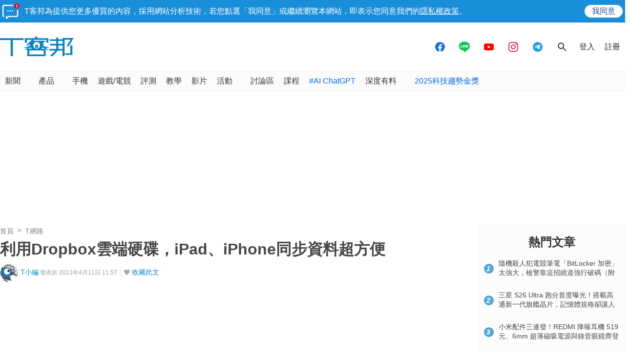

--- FILE ---
content_type: text/html; charset=utf-8
request_url: https://www.techbang.com/posts/5796
body_size: 56302
content:
<!DOCTYPE html>
<html lang="zh-tw"
      xmlns="http://www.w3.org/1999/xhtml"
      xmlns:og="http://ogp.me/ns#"
      xmlns:fb="http://www.facebook.com/2008/fbml">
<head>
  <meta charset="utf-8">
<script type="text/javascript">window.NREUM||(NREUM={});NREUM.info={"beacon":"bam.nr-data.net","errorBeacon":"bam.nr-data.net","licenseKey":"9551d9cf20","applicationID":"188990","transactionName":"cgtaREYJCVoAExxHX0IQRx9HDgpB","queueTime":0,"applicationTime":221,"agent":""}</script>
<script type="text/javascript">(window.NREUM||(NREUM={})).init={ajax:{deny_list:["bam.nr-data.net"]},feature_flags:["soft_nav"]};(window.NREUM||(NREUM={})).loader_config={xpid:"VQMFV1BACQsIXVhS",licenseKey:"9551d9cf20",applicationID:"188990",browserID:"365526"};;/*! For license information please see nr-loader-full-1.308.0.min.js.LICENSE.txt */
(()=>{var e,t,r={384:(e,t,r)=>{"use strict";r.d(t,{NT:()=>a,US:()=>u,Zm:()=>o,bQ:()=>d,dV:()=>c,pV:()=>l});var n=r(6154),i=r(1863),s=r(1910);const a={beacon:"bam.nr-data.net",errorBeacon:"bam.nr-data.net"};function o(){return n.gm.NREUM||(n.gm.NREUM={}),void 0===n.gm.newrelic&&(n.gm.newrelic=n.gm.NREUM),n.gm.NREUM}function c(){let e=o();return e.o||(e.o={ST:n.gm.setTimeout,SI:n.gm.setImmediate||n.gm.setInterval,CT:n.gm.clearTimeout,XHR:n.gm.XMLHttpRequest,REQ:n.gm.Request,EV:n.gm.Event,PR:n.gm.Promise,MO:n.gm.MutationObserver,FETCH:n.gm.fetch,WS:n.gm.WebSocket},(0,s.i)(...Object.values(e.o))),e}function d(e,t){let r=o();r.initializedAgents??={},t.initializedAt={ms:(0,i.t)(),date:new Date},r.initializedAgents[e]=t}function u(e,t){o()[e]=t}function l(){return function(){let e=o();const t=e.info||{};e.info={beacon:a.beacon,errorBeacon:a.errorBeacon,...t}}(),function(){let e=o();const t=e.init||{};e.init={...t}}(),c(),function(){let e=o();const t=e.loader_config||{};e.loader_config={...t}}(),o()}},782:(e,t,r)=>{"use strict";r.d(t,{T:()=>n});const n=r(860).K7.pageViewTiming},860:(e,t,r)=>{"use strict";r.d(t,{$J:()=>u,K7:()=>c,P3:()=>d,XX:()=>i,Yy:()=>o,df:()=>s,qY:()=>n,v4:()=>a});const n="events",i="jserrors",s="browser/blobs",a="rum",o="browser/logs",c={ajax:"ajax",genericEvents:"generic_events",jserrors:i,logging:"logging",metrics:"metrics",pageAction:"page_action",pageViewEvent:"page_view_event",pageViewTiming:"page_view_timing",sessionReplay:"session_replay",sessionTrace:"session_trace",softNav:"soft_navigations",spa:"spa"},d={[c.pageViewEvent]:1,[c.pageViewTiming]:2,[c.metrics]:3,[c.jserrors]:4,[c.spa]:5,[c.ajax]:6,[c.sessionTrace]:7,[c.softNav]:8,[c.sessionReplay]:9,[c.logging]:10,[c.genericEvents]:11},u={[c.pageViewEvent]:a,[c.pageViewTiming]:n,[c.ajax]:n,[c.spa]:n,[c.softNav]:n,[c.metrics]:i,[c.jserrors]:i,[c.sessionTrace]:s,[c.sessionReplay]:s,[c.logging]:o,[c.genericEvents]:"ins"}},944:(e,t,r)=>{"use strict";r.d(t,{R:()=>i});var n=r(3241);function i(e,t){"function"==typeof console.debug&&(console.debug("New Relic Warning: https://github.com/newrelic/newrelic-browser-agent/blob/main/docs/warning-codes.md#".concat(e),t),(0,n.W)({agentIdentifier:null,drained:null,type:"data",name:"warn",feature:"warn",data:{code:e,secondary:t}}))}},993:(e,t,r)=>{"use strict";r.d(t,{A$:()=>s,ET:()=>a,TZ:()=>o,p_:()=>i});var n=r(860);const i={ERROR:"ERROR",WARN:"WARN",INFO:"INFO",DEBUG:"DEBUG",TRACE:"TRACE"},s={OFF:0,ERROR:1,WARN:2,INFO:3,DEBUG:4,TRACE:5},a="log",o=n.K7.logging},1541:(e,t,r)=>{"use strict";r.d(t,{U:()=>i,f:()=>n});const n={MFE:"MFE",BA:"BA"};function i(e,t){if(2!==t?.harvestEndpointVersion)return{};const r=t.agentRef.runtime.appMetadata.agents[0].entityGuid;return e?{"source.id":e.id,"source.name":e.name,"source.type":e.type,"parent.id":e.parent?.id||r,"parent.type":e.parent?.type||n.BA}:{"entity.guid":r,appId:t.agentRef.info.applicationID}}},1687:(e,t,r)=>{"use strict";r.d(t,{Ak:()=>d,Ze:()=>h,x3:()=>u});var n=r(3241),i=r(7836),s=r(3606),a=r(860),o=r(2646);const c={};function d(e,t){const r={staged:!1,priority:a.P3[t]||0};l(e),c[e].get(t)||c[e].set(t,r)}function u(e,t){e&&c[e]&&(c[e].get(t)&&c[e].delete(t),p(e,t,!1),c[e].size&&f(e))}function l(e){if(!e)throw new Error("agentIdentifier required");c[e]||(c[e]=new Map)}function h(e="",t="feature",r=!1){if(l(e),!e||!c[e].get(t)||r)return p(e,t);c[e].get(t).staged=!0,f(e)}function f(e){const t=Array.from(c[e]);t.every(([e,t])=>t.staged)&&(t.sort((e,t)=>e[1].priority-t[1].priority),t.forEach(([t])=>{c[e].delete(t),p(e,t)}))}function p(e,t,r=!0){const a=e?i.ee.get(e):i.ee,c=s.i.handlers;if(!a.aborted&&a.backlog&&c){if((0,n.W)({agentIdentifier:e,type:"lifecycle",name:"drain",feature:t}),r){const e=a.backlog[t],r=c[t];if(r){for(let t=0;e&&t<e.length;++t)g(e[t],r);Object.entries(r).forEach(([e,t])=>{Object.values(t||{}).forEach(t=>{t[0]?.on&&t[0]?.context()instanceof o.y&&t[0].on(e,t[1])})})}}a.isolatedBacklog||delete c[t],a.backlog[t]=null,a.emit("drain-"+t,[])}}function g(e,t){var r=e[1];Object.values(t[r]||{}).forEach(t=>{var r=e[0];if(t[0]===r){var n=t[1],i=e[3],s=e[2];n.apply(i,s)}})}},1738:(e,t,r)=>{"use strict";r.d(t,{U:()=>f,Y:()=>h});var n=r(3241),i=r(9908),s=r(1863),a=r(944),o=r(5701),c=r(3969),d=r(8362),u=r(860),l=r(4261);function h(e,t,r,s){const h=s||r;!h||h[e]&&h[e]!==d.d.prototype[e]||(h[e]=function(){(0,i.p)(c.xV,["API/"+e+"/called"],void 0,u.K7.metrics,r.ee),(0,n.W)({agentIdentifier:r.agentIdentifier,drained:!!o.B?.[r.agentIdentifier],type:"data",name:"api",feature:l.Pl+e,data:{}});try{return t.apply(this,arguments)}catch(e){(0,a.R)(23,e)}})}function f(e,t,r,n,a){const o=e.info;null===r?delete o.jsAttributes[t]:o.jsAttributes[t]=r,(a||null===r)&&(0,i.p)(l.Pl+n,[(0,s.t)(),t,r],void 0,"session",e.ee)}},1741:(e,t,r)=>{"use strict";r.d(t,{W:()=>s});var n=r(944),i=r(4261);class s{#e(e,...t){if(this[e]!==s.prototype[e])return this[e](...t);(0,n.R)(35,e)}addPageAction(e,t){return this.#e(i.hG,e,t)}register(e){return this.#e(i.eY,e)}recordCustomEvent(e,t){return this.#e(i.fF,e,t)}setPageViewName(e,t){return this.#e(i.Fw,e,t)}setCustomAttribute(e,t,r){return this.#e(i.cD,e,t,r)}noticeError(e,t){return this.#e(i.o5,e,t)}setUserId(e,t=!1){return this.#e(i.Dl,e,t)}setApplicationVersion(e){return this.#e(i.nb,e)}setErrorHandler(e){return this.#e(i.bt,e)}addRelease(e,t){return this.#e(i.k6,e,t)}log(e,t){return this.#e(i.$9,e,t)}start(){return this.#e(i.d3)}finished(e){return this.#e(i.BL,e)}recordReplay(){return this.#e(i.CH)}pauseReplay(){return this.#e(i.Tb)}addToTrace(e){return this.#e(i.U2,e)}setCurrentRouteName(e){return this.#e(i.PA,e)}interaction(e){return this.#e(i.dT,e)}wrapLogger(e,t,r){return this.#e(i.Wb,e,t,r)}measure(e,t){return this.#e(i.V1,e,t)}consent(e){return this.#e(i.Pv,e)}}},1863:(e,t,r)=>{"use strict";function n(){return Math.floor(performance.now())}r.d(t,{t:()=>n})},1910:(e,t,r)=>{"use strict";r.d(t,{i:()=>s});var n=r(944);const i=new Map;function s(...e){return e.every(e=>{if(i.has(e))return i.get(e);const t="function"==typeof e?e.toString():"",r=t.includes("[native code]"),s=t.includes("nrWrapper");return r||s||(0,n.R)(64,e?.name||t),i.set(e,r),r})}},2555:(e,t,r)=>{"use strict";r.d(t,{D:()=>o,f:()=>a});var n=r(384),i=r(8122);const s={beacon:n.NT.beacon,errorBeacon:n.NT.errorBeacon,licenseKey:void 0,applicationID:void 0,sa:void 0,queueTime:void 0,applicationTime:void 0,ttGuid:void 0,user:void 0,account:void 0,product:void 0,extra:void 0,jsAttributes:{},userAttributes:void 0,atts:void 0,transactionName:void 0,tNamePlain:void 0};function a(e){try{return!!e.licenseKey&&!!e.errorBeacon&&!!e.applicationID}catch(e){return!1}}const o=e=>(0,i.a)(e,s)},2614:(e,t,r)=>{"use strict";r.d(t,{BB:()=>a,H3:()=>n,g:()=>d,iL:()=>c,tS:()=>o,uh:()=>i,wk:()=>s});const n="NRBA",i="SESSION",s=144e5,a=18e5,o={STARTED:"session-started",PAUSE:"session-pause",RESET:"session-reset",RESUME:"session-resume",UPDATE:"session-update"},c={SAME_TAB:"same-tab",CROSS_TAB:"cross-tab"},d={OFF:0,FULL:1,ERROR:2}},2646:(e,t,r)=>{"use strict";r.d(t,{y:()=>n});class n{constructor(e){this.contextId=e}}},2843:(e,t,r)=>{"use strict";r.d(t,{G:()=>s,u:()=>i});var n=r(3878);function i(e,t=!1,r,i){(0,n.DD)("visibilitychange",function(){if(t)return void("hidden"===document.visibilityState&&e());e(document.visibilityState)},r,i)}function s(e,t,r){(0,n.sp)("pagehide",e,t,r)}},3241:(e,t,r)=>{"use strict";r.d(t,{W:()=>s});var n=r(6154);const i="newrelic";function s(e={}){try{n.gm.dispatchEvent(new CustomEvent(i,{detail:e}))}catch(e){}}},3304:(e,t,r)=>{"use strict";r.d(t,{A:()=>s});var n=r(7836);const i=()=>{const e=new WeakSet;return(t,r)=>{if("object"==typeof r&&null!==r){if(e.has(r))return;e.add(r)}return r}};function s(e){try{return JSON.stringify(e,i())??""}catch(e){try{n.ee.emit("internal-error",[e])}catch(e){}return""}}},3333:(e,t,r)=>{"use strict";r.d(t,{$v:()=>u,TZ:()=>n,Xh:()=>c,Zp:()=>i,kd:()=>d,mq:()=>o,nf:()=>a,qN:()=>s});const n=r(860).K7.genericEvents,i=["auxclick","click","copy","keydown","paste","scrollend"],s=["focus","blur"],a=4,o=1e3,c=2e3,d=["PageAction","UserAction","BrowserPerformance"],u={RESOURCES:"experimental.resources",REGISTER:"register"}},3434:(e,t,r)=>{"use strict";r.d(t,{Jt:()=>s,YM:()=>d});var n=r(7836),i=r(5607);const s="nr@original:".concat(i.W),a=50;var o=Object.prototype.hasOwnProperty,c=!1;function d(e,t){return e||(e=n.ee),r.inPlace=function(e,t,n,i,s){n||(n="");const a="-"===n.charAt(0);for(let o=0;o<t.length;o++){const c=t[o],d=e[c];l(d)||(e[c]=r(d,a?c+n:n,i,c,s))}},r.flag=s,r;function r(t,r,n,c,d){return l(t)?t:(r||(r=""),nrWrapper[s]=t,function(e,t,r){if(Object.defineProperty&&Object.keys)try{return Object.keys(e).forEach(function(r){Object.defineProperty(t,r,{get:function(){return e[r]},set:function(t){return e[r]=t,t}})}),t}catch(e){u([e],r)}for(var n in e)o.call(e,n)&&(t[n]=e[n])}(t,nrWrapper,e),nrWrapper);function nrWrapper(){var s,o,l,h;let f;try{o=this,s=[...arguments],l="function"==typeof n?n(s,o):n||{}}catch(t){u([t,"",[s,o,c],l],e)}i(r+"start",[s,o,c],l,d);const p=performance.now();let g;try{return h=t.apply(o,s),g=performance.now(),h}catch(e){throw g=performance.now(),i(r+"err",[s,o,e],l,d),f=e,f}finally{const e=g-p,t={start:p,end:g,duration:e,isLongTask:e>=a,methodName:c,thrownError:f};t.isLongTask&&i("long-task",[t,o],l,d),i(r+"end",[s,o,h],l,d)}}}function i(r,n,i,s){if(!c||t){var a=c;c=!0;try{e.emit(r,n,i,t,s)}catch(t){u([t,r,n,i],e)}c=a}}}function u(e,t){t||(t=n.ee);try{t.emit("internal-error",e)}catch(e){}}function l(e){return!(e&&"function"==typeof e&&e.apply&&!e[s])}},3606:(e,t,r)=>{"use strict";r.d(t,{i:()=>s});var n=r(9908);s.on=a;var i=s.handlers={};function s(e,t,r,s){a(s||n.d,i,e,t,r)}function a(e,t,r,i,s){s||(s="feature"),e||(e=n.d);var a=t[s]=t[s]||{};(a[r]=a[r]||[]).push([e,i])}},3738:(e,t,r)=>{"use strict";r.d(t,{He:()=>i,Kp:()=>o,Lc:()=>d,Rz:()=>u,TZ:()=>n,bD:()=>s,d3:()=>a,jx:()=>l,sl:()=>h,uP:()=>c});const n=r(860).K7.sessionTrace,i="bstResource",s="resource",a="-start",o="-end",c="fn"+a,d="fn"+o,u="pushState",l=1e3,h=3e4},3785:(e,t,r)=>{"use strict";r.d(t,{R:()=>c,b:()=>d});var n=r(9908),i=r(1863),s=r(860),a=r(3969),o=r(993);function c(e,t,r={},c=o.p_.INFO,d=!0,u,l=(0,i.t)()){(0,n.p)(a.xV,["API/logging/".concat(c.toLowerCase(),"/called")],void 0,s.K7.metrics,e),(0,n.p)(o.ET,[l,t,r,c,d,u],void 0,s.K7.logging,e)}function d(e){return"string"==typeof e&&Object.values(o.p_).some(t=>t===e.toUpperCase().trim())}},3878:(e,t,r)=>{"use strict";function n(e,t){return{capture:e,passive:!1,signal:t}}function i(e,t,r=!1,i){window.addEventListener(e,t,n(r,i))}function s(e,t,r=!1,i){document.addEventListener(e,t,n(r,i))}r.d(t,{DD:()=>s,jT:()=>n,sp:()=>i})},3969:(e,t,r)=>{"use strict";r.d(t,{TZ:()=>n,XG:()=>o,rs:()=>i,xV:()=>a,z_:()=>s});const n=r(860).K7.metrics,i="sm",s="cm",a="storeSupportabilityMetrics",o="storeEventMetrics"},4234:(e,t,r)=>{"use strict";r.d(t,{W:()=>s});var n=r(7836),i=r(1687);class s{constructor(e,t){this.agentIdentifier=e,this.ee=n.ee.get(e),this.featureName=t,this.blocked=!1}deregisterDrain(){(0,i.x3)(this.agentIdentifier,this.featureName)}}},4261:(e,t,r)=>{"use strict";r.d(t,{$9:()=>d,BL:()=>o,CH:()=>f,Dl:()=>w,Fw:()=>y,PA:()=>m,Pl:()=>n,Pv:()=>T,Tb:()=>l,U2:()=>s,V1:()=>E,Wb:()=>x,bt:()=>b,cD:()=>v,d3:()=>R,dT:()=>c,eY:()=>p,fF:()=>h,hG:()=>i,k6:()=>a,nb:()=>g,o5:()=>u});const n="api-",i="addPageAction",s="addToTrace",a="addRelease",o="finished",c="interaction",d="log",u="noticeError",l="pauseReplay",h="recordCustomEvent",f="recordReplay",p="register",g="setApplicationVersion",m="setCurrentRouteName",v="setCustomAttribute",b="setErrorHandler",y="setPageViewName",w="setUserId",R="start",x="wrapLogger",E="measure",T="consent"},5205:(e,t,r)=>{"use strict";r.d(t,{j:()=>S});var n=r(384),i=r(1741);var s=r(2555),a=r(3333);const o=e=>{if(!e||"string"!=typeof e)return!1;try{document.createDocumentFragment().querySelector(e)}catch{return!1}return!0};var c=r(2614),d=r(944),u=r(8122);const l="[data-nr-mask]",h=e=>(0,u.a)(e,(()=>{const e={feature_flags:[],experimental:{allow_registered_children:!1,resources:!1},mask_selector:"*",block_selector:"[data-nr-block]",mask_input_options:{color:!1,date:!1,"datetime-local":!1,email:!1,month:!1,number:!1,range:!1,search:!1,tel:!1,text:!1,time:!1,url:!1,week:!1,textarea:!1,select:!1,password:!0}};return{ajax:{deny_list:void 0,block_internal:!0,enabled:!0,autoStart:!0},api:{get allow_registered_children(){return e.feature_flags.includes(a.$v.REGISTER)||e.experimental.allow_registered_children},set allow_registered_children(t){e.experimental.allow_registered_children=t},duplicate_registered_data:!1},browser_consent_mode:{enabled:!1},distributed_tracing:{enabled:void 0,exclude_newrelic_header:void 0,cors_use_newrelic_header:void 0,cors_use_tracecontext_headers:void 0,allowed_origins:void 0},get feature_flags(){return e.feature_flags},set feature_flags(t){e.feature_flags=t},generic_events:{enabled:!0,autoStart:!0},harvest:{interval:30},jserrors:{enabled:!0,autoStart:!0},logging:{enabled:!0,autoStart:!0},metrics:{enabled:!0,autoStart:!0},obfuscate:void 0,page_action:{enabled:!0},page_view_event:{enabled:!0,autoStart:!0},page_view_timing:{enabled:!0,autoStart:!0},performance:{capture_marks:!1,capture_measures:!1,capture_detail:!0,resources:{get enabled(){return e.feature_flags.includes(a.$v.RESOURCES)||e.experimental.resources},set enabled(t){e.experimental.resources=t},asset_types:[],first_party_domains:[],ignore_newrelic:!0}},privacy:{cookies_enabled:!0},proxy:{assets:void 0,beacon:void 0},session:{expiresMs:c.wk,inactiveMs:c.BB},session_replay:{autoStart:!0,enabled:!1,preload:!1,sampling_rate:10,error_sampling_rate:100,collect_fonts:!1,inline_images:!1,fix_stylesheets:!0,mask_all_inputs:!0,get mask_text_selector(){return e.mask_selector},set mask_text_selector(t){o(t)?e.mask_selector="".concat(t,",").concat(l):""===t||null===t?e.mask_selector=l:(0,d.R)(5,t)},get block_class(){return"nr-block"},get ignore_class(){return"nr-ignore"},get mask_text_class(){return"nr-mask"},get block_selector(){return e.block_selector},set block_selector(t){o(t)?e.block_selector+=",".concat(t):""!==t&&(0,d.R)(6,t)},get mask_input_options(){return e.mask_input_options},set mask_input_options(t){t&&"object"==typeof t?e.mask_input_options={...t,password:!0}:(0,d.R)(7,t)}},session_trace:{enabled:!0,autoStart:!0},soft_navigations:{enabled:!0,autoStart:!0},spa:{enabled:!0,autoStart:!0},ssl:void 0,user_actions:{enabled:!0,elementAttributes:["id","className","tagName","type"]}}})());var f=r(6154),p=r(9324);let g=0;const m={buildEnv:p.F3,distMethod:p.Xs,version:p.xv,originTime:f.WN},v={consented:!1},b={appMetadata:{},get consented(){return this.session?.state?.consent||v.consented},set consented(e){v.consented=e},customTransaction:void 0,denyList:void 0,disabled:!1,harvester:void 0,isolatedBacklog:!1,isRecording:!1,loaderType:void 0,maxBytes:3e4,obfuscator:void 0,onerror:void 0,ptid:void 0,releaseIds:{},session:void 0,timeKeeper:void 0,registeredEntities:[],jsAttributesMetadata:{bytes:0},get harvestCount(){return++g}},y=e=>{const t=(0,u.a)(e,b),r=Object.keys(m).reduce((e,t)=>(e[t]={value:m[t],writable:!1,configurable:!0,enumerable:!0},e),{});return Object.defineProperties(t,r)};var w=r(5701);const R=e=>{const t=e.startsWith("http");e+="/",r.p=t?e:"https://"+e};var x=r(7836),E=r(3241);const T={accountID:void 0,trustKey:void 0,agentID:void 0,licenseKey:void 0,applicationID:void 0,xpid:void 0},A=e=>(0,u.a)(e,T),_=new Set;function S(e,t={},r,a){let{init:o,info:c,loader_config:d,runtime:u={},exposed:l=!0}=t;if(!c){const e=(0,n.pV)();o=e.init,c=e.info,d=e.loader_config}e.init=h(o||{}),e.loader_config=A(d||{}),c.jsAttributes??={},f.bv&&(c.jsAttributes.isWorker=!0),e.info=(0,s.D)(c);const p=e.init,g=[c.beacon,c.errorBeacon];_.has(e.agentIdentifier)||(p.proxy.assets&&(R(p.proxy.assets),g.push(p.proxy.assets)),p.proxy.beacon&&g.push(p.proxy.beacon),e.beacons=[...g],function(e){const t=(0,n.pV)();Object.getOwnPropertyNames(i.W.prototype).forEach(r=>{const n=i.W.prototype[r];if("function"!=typeof n||"constructor"===n)return;let s=t[r];e[r]&&!1!==e.exposed&&"micro-agent"!==e.runtime?.loaderType&&(t[r]=(...t)=>{const n=e[r](...t);return s?s(...t):n})})}(e),(0,n.US)("activatedFeatures",w.B)),u.denyList=[...p.ajax.deny_list||[],...p.ajax.block_internal?g:[]],u.ptid=e.agentIdentifier,u.loaderType=r,e.runtime=y(u),_.has(e.agentIdentifier)||(e.ee=x.ee.get(e.agentIdentifier),e.exposed=l,(0,E.W)({agentIdentifier:e.agentIdentifier,drained:!!w.B?.[e.agentIdentifier],type:"lifecycle",name:"initialize",feature:void 0,data:e.config})),_.add(e.agentIdentifier)}},5270:(e,t,r)=>{"use strict";r.d(t,{Aw:()=>a,SR:()=>s,rF:()=>o});var n=r(384),i=r(7767);function s(e){return!!(0,n.dV)().o.MO&&(0,i.V)(e)&&!0===e?.session_trace.enabled}function a(e){return!0===e?.session_replay.preload&&s(e)}function o(e,t){try{if("string"==typeof t?.type){if("password"===t.type.toLowerCase())return"*".repeat(e?.length||0);if(void 0!==t?.dataset?.nrUnmask||t?.classList?.contains("nr-unmask"))return e}}catch(e){}return"string"==typeof e?e.replace(/[\S]/g,"*"):"*".repeat(e?.length||0)}},5289:(e,t,r)=>{"use strict";r.d(t,{GG:()=>a,Qr:()=>c,sB:()=>o});var n=r(3878),i=r(6389);function s(){return"undefined"==typeof document||"complete"===document.readyState}function a(e,t){if(s())return e();const r=(0,i.J)(e),a=setInterval(()=>{s()&&(clearInterval(a),r())},500);(0,n.sp)("load",r,t)}function o(e){if(s())return e();(0,n.DD)("DOMContentLoaded",e)}function c(e){if(s())return e();(0,n.sp)("popstate",e)}},5607:(e,t,r)=>{"use strict";r.d(t,{W:()=>n});const n=(0,r(9566).bz)()},5701:(e,t,r)=>{"use strict";r.d(t,{B:()=>s,t:()=>a});var n=r(3241);const i=new Set,s={};function a(e,t){const r=t.agentIdentifier;s[r]??={},e&&"object"==typeof e&&(i.has(r)||(t.ee.emit("rumresp",[e]),s[r]=e,i.add(r),(0,n.W)({agentIdentifier:r,loaded:!0,drained:!0,type:"lifecycle",name:"load",feature:void 0,data:e})))}},6154:(e,t,r)=>{"use strict";r.d(t,{OF:()=>d,RI:()=>i,WN:()=>h,bv:()=>s,eN:()=>f,gm:()=>a,lR:()=>l,m:()=>c,mw:()=>o,sb:()=>u});var n=r(1863);const i="undefined"!=typeof window&&!!window.document,s="undefined"!=typeof WorkerGlobalScope&&("undefined"!=typeof self&&self instanceof WorkerGlobalScope&&self.navigator instanceof WorkerNavigator||"undefined"!=typeof globalThis&&globalThis instanceof WorkerGlobalScope&&globalThis.navigator instanceof WorkerNavigator),a=i?window:"undefined"!=typeof WorkerGlobalScope&&("undefined"!=typeof self&&self instanceof WorkerGlobalScope&&self||"undefined"!=typeof globalThis&&globalThis instanceof WorkerGlobalScope&&globalThis),o=Boolean("hidden"===a?.document?.visibilityState),c=""+a?.location,d=/iPad|iPhone|iPod/.test(a.navigator?.userAgent),u=d&&"undefined"==typeof SharedWorker,l=(()=>{const e=a.navigator?.userAgent?.match(/Firefox[/\s](\d+\.\d+)/);return Array.isArray(e)&&e.length>=2?+e[1]:0})(),h=Date.now()-(0,n.t)(),f=()=>"undefined"!=typeof PerformanceNavigationTiming&&a?.performance?.getEntriesByType("navigation")?.[0]?.responseStart},6344:(e,t,r)=>{"use strict";r.d(t,{BB:()=>u,Qb:()=>l,TZ:()=>i,Ug:()=>a,Vh:()=>s,_s:()=>o,bc:()=>d,yP:()=>c});var n=r(2614);const i=r(860).K7.sessionReplay,s="errorDuringReplay",a=.12,o={DomContentLoaded:0,Load:1,FullSnapshot:2,IncrementalSnapshot:3,Meta:4,Custom:5},c={[n.g.ERROR]:15e3,[n.g.FULL]:3e5,[n.g.OFF]:0},d={RESET:{message:"Session was reset",sm:"Reset"},IMPORT:{message:"Recorder failed to import",sm:"Import"},TOO_MANY:{message:"429: Too Many Requests",sm:"Too-Many"},TOO_BIG:{message:"Payload was too large",sm:"Too-Big"},CROSS_TAB:{message:"Session Entity was set to OFF on another tab",sm:"Cross-Tab"},ENTITLEMENTS:{message:"Session Replay is not allowed and will not be started",sm:"Entitlement"}},u=5e3,l={API:"api",RESUME:"resume",SWITCH_TO_FULL:"switchToFull",INITIALIZE:"initialize",PRELOAD:"preload"}},6389:(e,t,r)=>{"use strict";function n(e,t=500,r={}){const n=r?.leading||!1;let i;return(...r)=>{n&&void 0===i&&(e.apply(this,r),i=setTimeout(()=>{i=clearTimeout(i)},t)),n||(clearTimeout(i),i=setTimeout(()=>{e.apply(this,r)},t))}}function i(e){let t=!1;return(...r)=>{t||(t=!0,e.apply(this,r))}}r.d(t,{J:()=>i,s:()=>n})},6630:(e,t,r)=>{"use strict";r.d(t,{T:()=>n});const n=r(860).K7.pageViewEvent},6774:(e,t,r)=>{"use strict";r.d(t,{T:()=>n});const n=r(860).K7.jserrors},7295:(e,t,r)=>{"use strict";r.d(t,{Xv:()=>a,gX:()=>i,iW:()=>s});var n=[];function i(e){if(!e||s(e))return!1;if(0===n.length)return!0;if("*"===n[0].hostname)return!1;for(var t=0;t<n.length;t++){var r=n[t];if(r.hostname.test(e.hostname)&&r.pathname.test(e.pathname))return!1}return!0}function s(e){return void 0===e.hostname}function a(e){if(n=[],e&&e.length)for(var t=0;t<e.length;t++){let r=e[t];if(!r)continue;if("*"===r)return void(n=[{hostname:"*"}]);0===r.indexOf("http://")?r=r.substring(7):0===r.indexOf("https://")&&(r=r.substring(8));const i=r.indexOf("/");let s,a;i>0?(s=r.substring(0,i),a=r.substring(i)):(s=r,a="*");let[c]=s.split(":");n.push({hostname:o(c),pathname:o(a,!0)})}}function o(e,t=!1){const r=e.replace(/[.+?^${}()|[\]\\]/g,e=>"\\"+e).replace(/\*/g,".*?");return new RegExp((t?"^":"")+r+"$")}},7485:(e,t,r)=>{"use strict";r.d(t,{D:()=>i});var n=r(6154);function i(e){if(0===(e||"").indexOf("data:"))return{protocol:"data"};try{const t=new URL(e,location.href),r={port:t.port,hostname:t.hostname,pathname:t.pathname,search:t.search,protocol:t.protocol.slice(0,t.protocol.indexOf(":")),sameOrigin:t.protocol===n.gm?.location?.protocol&&t.host===n.gm?.location?.host};return r.port&&""!==r.port||("http:"===t.protocol&&(r.port="80"),"https:"===t.protocol&&(r.port="443")),r.pathname&&""!==r.pathname?r.pathname.startsWith("/")||(r.pathname="/".concat(r.pathname)):r.pathname="/",r}catch(e){return{}}}},7699:(e,t,r)=>{"use strict";r.d(t,{It:()=>s,KC:()=>o,No:()=>i,qh:()=>a});var n=r(860);const i=16e3,s=1e6,a="SESSION_ERROR",o={[n.K7.logging]:!0,[n.K7.genericEvents]:!1,[n.K7.jserrors]:!1,[n.K7.ajax]:!1}},7767:(e,t,r)=>{"use strict";r.d(t,{V:()=>i});var n=r(6154);const i=e=>n.RI&&!0===e?.privacy.cookies_enabled},7836:(e,t,r)=>{"use strict";r.d(t,{P:()=>o,ee:()=>c});var n=r(384),i=r(8990),s=r(2646),a=r(5607);const o="nr@context:".concat(a.W),c=function e(t,r){var n={},a={},u={},l=!1;try{l=16===r.length&&d.initializedAgents?.[r]?.runtime.isolatedBacklog}catch(e){}var h={on:p,addEventListener:p,removeEventListener:function(e,t){var r=n[e];if(!r)return;for(var i=0;i<r.length;i++)r[i]===t&&r.splice(i,1)},emit:function(e,r,n,i,s){!1!==s&&(s=!0);if(c.aborted&&!i)return;t&&s&&t.emit(e,r,n);var o=f(n);g(e).forEach(e=>{e.apply(o,r)});var d=v()[a[e]];d&&d.push([h,e,r,o]);return o},get:m,listeners:g,context:f,buffer:function(e,t){const r=v();if(t=t||"feature",h.aborted)return;Object.entries(e||{}).forEach(([e,n])=>{a[n]=t,t in r||(r[t]=[])})},abort:function(){h._aborted=!0,Object.keys(h.backlog).forEach(e=>{delete h.backlog[e]})},isBuffering:function(e){return!!v()[a[e]]},debugId:r,backlog:l?{}:t&&"object"==typeof t.backlog?t.backlog:{},isolatedBacklog:l};return Object.defineProperty(h,"aborted",{get:()=>{let e=h._aborted||!1;return e||(t&&(e=t.aborted),e)}}),h;function f(e){return e&&e instanceof s.y?e:e?(0,i.I)(e,o,()=>new s.y(o)):new s.y(o)}function p(e,t){n[e]=g(e).concat(t)}function g(e){return n[e]||[]}function m(t){return u[t]=u[t]||e(h,t)}function v(){return h.backlog}}(void 0,"globalEE"),d=(0,n.Zm)();d.ee||(d.ee=c)},8122:(e,t,r)=>{"use strict";r.d(t,{a:()=>i});var n=r(944);function i(e,t){try{if(!e||"object"!=typeof e)return(0,n.R)(3);if(!t||"object"!=typeof t)return(0,n.R)(4);const r=Object.create(Object.getPrototypeOf(t),Object.getOwnPropertyDescriptors(t)),s=0===Object.keys(r).length?e:r;for(let a in s)if(void 0!==e[a])try{if(null===e[a]){r[a]=null;continue}Array.isArray(e[a])&&Array.isArray(t[a])?r[a]=Array.from(new Set([...e[a],...t[a]])):"object"==typeof e[a]&&"object"==typeof t[a]?r[a]=i(e[a],t[a]):r[a]=e[a]}catch(e){r[a]||(0,n.R)(1,e)}return r}catch(e){(0,n.R)(2,e)}}},8139:(e,t,r)=>{"use strict";r.d(t,{u:()=>h});var n=r(7836),i=r(3434),s=r(8990),a=r(6154);const o={},c=a.gm.XMLHttpRequest,d="addEventListener",u="removeEventListener",l="nr@wrapped:".concat(n.P);function h(e){var t=function(e){return(e||n.ee).get("events")}(e);if(o[t.debugId]++)return t;o[t.debugId]=1;var r=(0,i.YM)(t,!0);function h(e){r.inPlace(e,[d,u],"-",p)}function p(e,t){return e[1]}return"getPrototypeOf"in Object&&(a.RI&&f(document,h),c&&f(c.prototype,h),f(a.gm,h)),t.on(d+"-start",function(e,t){var n=e[1];if(null!==n&&("function"==typeof n||"object"==typeof n)&&"newrelic"!==e[0]){var i=(0,s.I)(n,l,function(){var e={object:function(){if("function"!=typeof n.handleEvent)return;return n.handleEvent.apply(n,arguments)},function:n}[typeof n];return e?r(e,"fn-",null,e.name||"anonymous"):n});this.wrapped=e[1]=i}}),t.on(u+"-start",function(e){e[1]=this.wrapped||e[1]}),t}function f(e,t,...r){let n=e;for(;"object"==typeof n&&!Object.prototype.hasOwnProperty.call(n,d);)n=Object.getPrototypeOf(n);n&&t(n,...r)}},8362:(e,t,r)=>{"use strict";r.d(t,{d:()=>s});var n=r(9566),i=r(1741);class s extends i.W{agentIdentifier=(0,n.LA)(16)}},8374:(e,t,r)=>{r.nc=(()=>{try{return document?.currentScript?.nonce}catch(e){}return""})()},8990:(e,t,r)=>{"use strict";r.d(t,{I:()=>i});var n=Object.prototype.hasOwnProperty;function i(e,t,r){if(n.call(e,t))return e[t];var i=r();if(Object.defineProperty&&Object.keys)try{return Object.defineProperty(e,t,{value:i,writable:!0,enumerable:!1}),i}catch(e){}return e[t]=i,i}},9119:(e,t,r)=>{"use strict";r.d(t,{L:()=>s});var n=/([^?#]*)[^#]*(#[^?]*|$).*/,i=/([^?#]*)().*/;function s(e,t){return e?e.replace(t?n:i,"$1$2"):e}},9300:(e,t,r)=>{"use strict";r.d(t,{T:()=>n});const n=r(860).K7.ajax},9324:(e,t,r)=>{"use strict";r.d(t,{AJ:()=>a,F3:()=>i,Xs:()=>s,Yq:()=>o,xv:()=>n});const n="1.308.0",i="PROD",s="CDN",a="@newrelic/rrweb",o="1.0.1"},9566:(e,t,r)=>{"use strict";r.d(t,{LA:()=>o,ZF:()=>c,bz:()=>a,el:()=>d});var n=r(6154);const i="xxxxxxxx-xxxx-4xxx-yxxx-xxxxxxxxxxxx";function s(e,t){return e?15&e[t]:16*Math.random()|0}function a(){const e=n.gm?.crypto||n.gm?.msCrypto;let t,r=0;return e&&e.getRandomValues&&(t=e.getRandomValues(new Uint8Array(30))),i.split("").map(e=>"x"===e?s(t,r++).toString(16):"y"===e?(3&s()|8).toString(16):e).join("")}function o(e){const t=n.gm?.crypto||n.gm?.msCrypto;let r,i=0;t&&t.getRandomValues&&(r=t.getRandomValues(new Uint8Array(e)));const a=[];for(var o=0;o<e;o++)a.push(s(r,i++).toString(16));return a.join("")}function c(){return o(16)}function d(){return o(32)}},9908:(e,t,r)=>{"use strict";r.d(t,{d:()=>n,p:()=>i});var n=r(7836).ee.get("handle");function i(e,t,r,i,s){s?(s.buffer([e],i),s.emit(e,t,r)):(n.buffer([e],i),n.emit(e,t,r))}}},n={};function i(e){var t=n[e];if(void 0!==t)return t.exports;var s=n[e]={exports:{}};return r[e](s,s.exports,i),s.exports}i.m=r,i.d=(e,t)=>{for(var r in t)i.o(t,r)&&!i.o(e,r)&&Object.defineProperty(e,r,{enumerable:!0,get:t[r]})},i.f={},i.e=e=>Promise.all(Object.keys(i.f).reduce((t,r)=>(i.f[r](e,t),t),[])),i.u=e=>({95:"nr-full-compressor",222:"nr-full-recorder",891:"nr-full"}[e]+"-1.308.0.min.js"),i.o=(e,t)=>Object.prototype.hasOwnProperty.call(e,t),e={},t="NRBA-1.308.0.PROD:",i.l=(r,n,s,a)=>{if(e[r])e[r].push(n);else{var o,c;if(void 0!==s)for(var d=document.getElementsByTagName("script"),u=0;u<d.length;u++){var l=d[u];if(l.getAttribute("src")==r||l.getAttribute("data-webpack")==t+s){o=l;break}}if(!o){c=!0;var h={891:"sha512-fcveNDcpRQS9OweGhN4uJe88Qmg+EVyH6j/wngwL2Le0m7LYyz7q+JDx7KBxsdDF4TaPVsSmHg12T3pHwdLa7w==",222:"sha512-O8ZzdvgB4fRyt7k2Qrr4STpR+tCA2mcQEig6/dP3rRy9uEx1CTKQ6cQ7Src0361y7xS434ua+zIPo265ZpjlEg==",95:"sha512-jDWejat/6/UDex/9XjYoPPmpMPuEvBCSuCg/0tnihjbn5bh9mP3An0NzFV9T5Tc+3kKhaXaZA8UIKPAanD2+Gw=="};(o=document.createElement("script")).charset="utf-8",i.nc&&o.setAttribute("nonce",i.nc),o.setAttribute("data-webpack",t+s),o.src=r,0!==o.src.indexOf(window.location.origin+"/")&&(o.crossOrigin="anonymous"),h[a]&&(o.integrity=h[a])}e[r]=[n];var f=(t,n)=>{o.onerror=o.onload=null,clearTimeout(p);var i=e[r];if(delete e[r],o.parentNode&&o.parentNode.removeChild(o),i&&i.forEach(e=>e(n)),t)return t(n)},p=setTimeout(f.bind(null,void 0,{type:"timeout",target:o}),12e4);o.onerror=f.bind(null,o.onerror),o.onload=f.bind(null,o.onload),c&&document.head.appendChild(o)}},i.r=e=>{"undefined"!=typeof Symbol&&Symbol.toStringTag&&Object.defineProperty(e,Symbol.toStringTag,{value:"Module"}),Object.defineProperty(e,"__esModule",{value:!0})},i.p="https://js-agent.newrelic.com/",(()=>{var e={85:0,959:0};i.f.j=(t,r)=>{var n=i.o(e,t)?e[t]:void 0;if(0!==n)if(n)r.push(n[2]);else{var s=new Promise((r,i)=>n=e[t]=[r,i]);r.push(n[2]=s);var a=i.p+i.u(t),o=new Error;i.l(a,r=>{if(i.o(e,t)&&(0!==(n=e[t])&&(e[t]=void 0),n)){var s=r&&("load"===r.type?"missing":r.type),a=r&&r.target&&r.target.src;o.message="Loading chunk "+t+" failed: ("+s+": "+a+")",o.name="ChunkLoadError",o.type=s,o.request=a,n[1](o)}},"chunk-"+t,t)}};var t=(t,r)=>{var n,s,[a,o,c]=r,d=0;if(a.some(t=>0!==e[t])){for(n in o)i.o(o,n)&&(i.m[n]=o[n]);if(c)c(i)}for(t&&t(r);d<a.length;d++)s=a[d],i.o(e,s)&&e[s]&&e[s][0](),e[s]=0},r=self["webpackChunk:NRBA-1.308.0.PROD"]=self["webpackChunk:NRBA-1.308.0.PROD"]||[];r.forEach(t.bind(null,0)),r.push=t.bind(null,r.push.bind(r))})(),(()=>{"use strict";i(8374);var e=i(8362),t=i(860);const r=Object.values(t.K7);var n=i(5205);var s=i(9908),a=i(1863),o=i(4261),c=i(1738);var d=i(1687),u=i(4234),l=i(5289),h=i(6154),f=i(944),p=i(5270),g=i(7767),m=i(6389),v=i(7699);class b extends u.W{constructor(e,t){super(e.agentIdentifier,t),this.agentRef=e,this.abortHandler=void 0,this.featAggregate=void 0,this.loadedSuccessfully=void 0,this.onAggregateImported=new Promise(e=>{this.loadedSuccessfully=e}),this.deferred=Promise.resolve(),!1===e.init[this.featureName].autoStart?this.deferred=new Promise((t,r)=>{this.ee.on("manual-start-all",(0,m.J)(()=>{(0,d.Ak)(e.agentIdentifier,this.featureName),t()}))}):(0,d.Ak)(e.agentIdentifier,t)}importAggregator(e,t,r={}){if(this.featAggregate)return;const n=async()=>{let n;await this.deferred;try{if((0,g.V)(e.init)){const{setupAgentSession:t}=await i.e(891).then(i.bind(i,8766));n=t(e)}}catch(e){(0,f.R)(20,e),this.ee.emit("internal-error",[e]),(0,s.p)(v.qh,[e],void 0,this.featureName,this.ee)}try{if(!this.#t(this.featureName,n,e.init))return(0,d.Ze)(this.agentIdentifier,this.featureName),void this.loadedSuccessfully(!1);const{Aggregate:i}=await t();this.featAggregate=new i(e,r),e.runtime.harvester.initializedAggregates.push(this.featAggregate),this.loadedSuccessfully(!0)}catch(e){(0,f.R)(34,e),this.abortHandler?.(),(0,d.Ze)(this.agentIdentifier,this.featureName,!0),this.loadedSuccessfully(!1),this.ee&&this.ee.abort()}};h.RI?(0,l.GG)(()=>n(),!0):n()}#t(e,r,n){if(this.blocked)return!1;switch(e){case t.K7.sessionReplay:return(0,p.SR)(n)&&!!r;case t.K7.sessionTrace:return!!r;default:return!0}}}var y=i(6630),w=i(2614),R=i(3241);class x extends b{static featureName=y.T;constructor(e){var t;super(e,y.T),this.setupInspectionEvents(e.agentIdentifier),t=e,(0,c.Y)(o.Fw,function(e,r){"string"==typeof e&&("/"!==e.charAt(0)&&(e="/"+e),t.runtime.customTransaction=(r||"http://custom.transaction")+e,(0,s.p)(o.Pl+o.Fw,[(0,a.t)()],void 0,void 0,t.ee))},t),this.importAggregator(e,()=>i.e(891).then(i.bind(i,3718)))}setupInspectionEvents(e){const t=(t,r)=>{t&&(0,R.W)({agentIdentifier:e,timeStamp:t.timeStamp,loaded:"complete"===t.target.readyState,type:"window",name:r,data:t.target.location+""})};(0,l.sB)(e=>{t(e,"DOMContentLoaded")}),(0,l.GG)(e=>{t(e,"load")}),(0,l.Qr)(e=>{t(e,"navigate")}),this.ee.on(w.tS.UPDATE,(t,r)=>{(0,R.W)({agentIdentifier:e,type:"lifecycle",name:"session",data:r})})}}var E=i(384);class T extends e.d{constructor(e){var t;(super(),h.gm)?(this.features={},(0,E.bQ)(this.agentIdentifier,this),this.desiredFeatures=new Set(e.features||[]),this.desiredFeatures.add(x),(0,n.j)(this,e,e.loaderType||"agent"),t=this,(0,c.Y)(o.cD,function(e,r,n=!1){if("string"==typeof e){if(["string","number","boolean"].includes(typeof r)||null===r)return(0,c.U)(t,e,r,o.cD,n);(0,f.R)(40,typeof r)}else(0,f.R)(39,typeof e)},t),function(e){(0,c.Y)(o.Dl,function(t,r=!1){if("string"!=typeof t&&null!==t)return void(0,f.R)(41,typeof t);const n=e.info.jsAttributes["enduser.id"];r&&null!=n&&n!==t?(0,s.p)(o.Pl+"setUserIdAndResetSession",[t],void 0,"session",e.ee):(0,c.U)(e,"enduser.id",t,o.Dl,!0)},e)}(this),function(e){(0,c.Y)(o.nb,function(t){if("string"==typeof t||null===t)return(0,c.U)(e,"application.version",t,o.nb,!1);(0,f.R)(42,typeof t)},e)}(this),function(e){(0,c.Y)(o.d3,function(){e.ee.emit("manual-start-all")},e)}(this),function(e){(0,c.Y)(o.Pv,function(t=!0){if("boolean"==typeof t){if((0,s.p)(o.Pl+o.Pv,[t],void 0,"session",e.ee),e.runtime.consented=t,t){const t=e.features.page_view_event;t.onAggregateImported.then(e=>{const r=t.featAggregate;e&&!r.sentRum&&r.sendRum()})}}else(0,f.R)(65,typeof t)},e)}(this),this.run()):(0,f.R)(21)}get config(){return{info:this.info,init:this.init,loader_config:this.loader_config,runtime:this.runtime}}get api(){return this}run(){try{const e=function(e){const t={};return r.forEach(r=>{t[r]=!!e[r]?.enabled}),t}(this.init),n=[...this.desiredFeatures];n.sort((e,r)=>t.P3[e.featureName]-t.P3[r.featureName]),n.forEach(r=>{if(!e[r.featureName]&&r.featureName!==t.K7.pageViewEvent)return;if(r.featureName===t.K7.spa)return void(0,f.R)(67);const n=function(e){switch(e){case t.K7.ajax:return[t.K7.jserrors];case t.K7.sessionTrace:return[t.K7.ajax,t.K7.pageViewEvent];case t.K7.sessionReplay:return[t.K7.sessionTrace];case t.K7.pageViewTiming:return[t.K7.pageViewEvent];default:return[]}}(r.featureName).filter(e=>!(e in this.features));n.length>0&&(0,f.R)(36,{targetFeature:r.featureName,missingDependencies:n}),this.features[r.featureName]=new r(this)})}catch(e){(0,f.R)(22,e);for(const e in this.features)this.features[e].abortHandler?.();const t=(0,E.Zm)();delete t.initializedAgents[this.agentIdentifier]?.features,delete this.sharedAggregator;return t.ee.get(this.agentIdentifier).abort(),!1}}}var A=i(2843),_=i(782);class S extends b{static featureName=_.T;constructor(e){super(e,_.T),h.RI&&((0,A.u)(()=>(0,s.p)("docHidden",[(0,a.t)()],void 0,_.T,this.ee),!0),(0,A.G)(()=>(0,s.p)("winPagehide",[(0,a.t)()],void 0,_.T,this.ee)),this.importAggregator(e,()=>i.e(891).then(i.bind(i,9018))))}}var O=i(3969);class I extends b{static featureName=O.TZ;constructor(e){super(e,O.TZ),h.RI&&document.addEventListener("securitypolicyviolation",e=>{(0,s.p)(O.xV,["Generic/CSPViolation/Detected"],void 0,this.featureName,this.ee)}),this.importAggregator(e,()=>i.e(891).then(i.bind(i,6555)))}}var P=i(6774),k=i(3878),N=i(3304);class D{constructor(e,t,r,n,i){this.name="UncaughtError",this.message="string"==typeof e?e:(0,N.A)(e),this.sourceURL=t,this.line=r,this.column=n,this.__newrelic=i}}function j(e){return M(e)?e:new D(void 0!==e?.message?e.message:e,e?.filename||e?.sourceURL,e?.lineno||e?.line,e?.colno||e?.col,e?.__newrelic,e?.cause)}function C(e){const t="Unhandled Promise Rejection: ";if(!e?.reason)return;if(M(e.reason)){try{e.reason.message.startsWith(t)||(e.reason.message=t+e.reason.message)}catch(e){}return j(e.reason)}const r=j(e.reason);return(r.message||"").startsWith(t)||(r.message=t+r.message),r}function L(e){if(e.error instanceof SyntaxError&&!/:\d+$/.test(e.error.stack?.trim())){const t=new D(e.message,e.filename,e.lineno,e.colno,e.error.__newrelic,e.cause);return t.name=SyntaxError.name,t}return M(e.error)?e.error:j(e)}function M(e){return e instanceof Error&&!!e.stack}function B(e,r,n,i,o=(0,a.t)()){"string"==typeof e&&(e=new Error(e)),(0,s.p)("err",[e,o,!1,r,n.runtime.isRecording,void 0,i],void 0,t.K7.jserrors,n.ee),(0,s.p)("uaErr",[],void 0,t.K7.genericEvents,n.ee)}var H=i(1541),K=i(993),W=i(3785);function U(e,{customAttributes:t={},level:r=K.p_.INFO}={},n,i,s=(0,a.t)()){(0,W.R)(n.ee,e,t,r,!1,i,s)}function F(e,r,n,i,c=(0,a.t)()){(0,s.p)(o.Pl+o.hG,[c,e,r,i],void 0,t.K7.genericEvents,n.ee)}function V(e,r,n,i,c=(0,a.t)()){const{start:d,end:u,customAttributes:l}=r||{},h={customAttributes:l||{}};if("object"!=typeof h.customAttributes||"string"!=typeof e||0===e.length)return void(0,f.R)(57);const p=(e,t)=>null==e?t:"number"==typeof e?e:e instanceof PerformanceMark?e.startTime:Number.NaN;if(h.start=p(d,0),h.end=p(u,c),Number.isNaN(h.start)||Number.isNaN(h.end))(0,f.R)(57);else{if(h.duration=h.end-h.start,!(h.duration<0))return(0,s.p)(o.Pl+o.V1,[h,e,i],void 0,t.K7.genericEvents,n.ee),h;(0,f.R)(58)}}function z(e,r={},n,i,c=(0,a.t)()){(0,s.p)(o.Pl+o.fF,[c,e,r,i],void 0,t.K7.genericEvents,n.ee)}function G(e){(0,c.Y)(o.eY,function(t){return Y(e,t)},e)}function Y(e,r,n){(0,f.R)(54,"newrelic.register"),r||={},r.type=H.f.MFE,r.licenseKey||=e.info.licenseKey,r.blocked=!1,r.parent=n||{},Array.isArray(r.tags)||(r.tags=[]);const i={};r.tags.forEach(e=>{"name"!==e&&"id"!==e&&(i["source.".concat(e)]=!0)}),r.isolated??=!0;let o=()=>{};const c=e.runtime.registeredEntities;if(!r.isolated){const e=c.find(({metadata:{target:{id:e}}})=>e===r.id&&!r.isolated);if(e)return e}const d=e=>{r.blocked=!0,o=e};function u(e){return"string"==typeof e&&!!e.trim()&&e.trim().length<501||"number"==typeof e}e.init.api.allow_registered_children||d((0,m.J)(()=>(0,f.R)(55))),u(r.id)&&u(r.name)||d((0,m.J)(()=>(0,f.R)(48,r)));const l={addPageAction:(t,n={})=>g(F,[t,{...i,...n},e],r),deregister:()=>{d((0,m.J)(()=>(0,f.R)(68)))},log:(t,n={})=>g(U,[t,{...n,customAttributes:{...i,...n.customAttributes||{}}},e],r),measure:(t,n={})=>g(V,[t,{...n,customAttributes:{...i,...n.customAttributes||{}}},e],r),noticeError:(t,n={})=>g(B,[t,{...i,...n},e],r),register:(t={})=>g(Y,[e,t],l.metadata.target),recordCustomEvent:(t,n={})=>g(z,[t,{...i,...n},e],r),setApplicationVersion:e=>p("application.version",e),setCustomAttribute:(e,t)=>p(e,t),setUserId:e=>p("enduser.id",e),metadata:{customAttributes:i,target:r}},h=()=>(r.blocked&&o(),r.blocked);h()||c.push(l);const p=(e,t)=>{h()||(i[e]=t)},g=(r,n,i)=>{if(h())return;const o=(0,a.t)();(0,s.p)(O.xV,["API/register/".concat(r.name,"/called")],void 0,t.K7.metrics,e.ee);try{if(e.init.api.duplicate_registered_data&&"register"!==r.name){let e=n;if(n[1]instanceof Object){const t={"child.id":i.id,"child.type":i.type};e="customAttributes"in n[1]?[n[0],{...n[1],customAttributes:{...n[1].customAttributes,...t}},...n.slice(2)]:[n[0],{...n[1],...t},...n.slice(2)]}r(...e,void 0,o)}return r(...n,i,o)}catch(e){(0,f.R)(50,e)}};return l}class q extends b{static featureName=P.T;constructor(e){var t;super(e,P.T),t=e,(0,c.Y)(o.o5,(e,r)=>B(e,r,t),t),function(e){(0,c.Y)(o.bt,function(t){e.runtime.onerror=t},e)}(e),function(e){let t=0;(0,c.Y)(o.k6,function(e,r){++t>10||(this.runtime.releaseIds[e.slice(-200)]=(""+r).slice(-200))},e)}(e),G(e);try{this.removeOnAbort=new AbortController}catch(e){}this.ee.on("internal-error",(t,r)=>{this.abortHandler&&(0,s.p)("ierr",[j(t),(0,a.t)(),!0,{},e.runtime.isRecording,r],void 0,this.featureName,this.ee)}),h.gm.addEventListener("unhandledrejection",t=>{this.abortHandler&&(0,s.p)("err",[C(t),(0,a.t)(),!1,{unhandledPromiseRejection:1},e.runtime.isRecording],void 0,this.featureName,this.ee)},(0,k.jT)(!1,this.removeOnAbort?.signal)),h.gm.addEventListener("error",t=>{this.abortHandler&&(0,s.p)("err",[L(t),(0,a.t)(),!1,{},e.runtime.isRecording],void 0,this.featureName,this.ee)},(0,k.jT)(!1,this.removeOnAbort?.signal)),this.abortHandler=this.#r,this.importAggregator(e,()=>i.e(891).then(i.bind(i,2176)))}#r(){this.removeOnAbort?.abort(),this.abortHandler=void 0}}var Z=i(8990);let X=1;function J(e){const t=typeof e;return!e||"object"!==t&&"function"!==t?-1:e===h.gm?0:(0,Z.I)(e,"nr@id",function(){return X++})}function Q(e){if("string"==typeof e&&e.length)return e.length;if("object"==typeof e){if("undefined"!=typeof ArrayBuffer&&e instanceof ArrayBuffer&&e.byteLength)return e.byteLength;if("undefined"!=typeof Blob&&e instanceof Blob&&e.size)return e.size;if(!("undefined"!=typeof FormData&&e instanceof FormData))try{return(0,N.A)(e).length}catch(e){return}}}var ee=i(8139),te=i(7836),re=i(3434);const ne={},ie=["open","send"];function se(e){var t=e||te.ee;const r=function(e){return(e||te.ee).get("xhr")}(t);if(void 0===h.gm.XMLHttpRequest)return r;if(ne[r.debugId]++)return r;ne[r.debugId]=1,(0,ee.u)(t);var n=(0,re.YM)(r),i=h.gm.XMLHttpRequest,s=h.gm.MutationObserver,a=h.gm.Promise,o=h.gm.setInterval,c="readystatechange",d=["onload","onerror","onabort","onloadstart","onloadend","onprogress","ontimeout"],u=[],l=h.gm.XMLHttpRequest=function(e){const t=new i(e),s=r.context(t);try{r.emit("new-xhr",[t],s),t.addEventListener(c,(a=s,function(){var e=this;e.readyState>3&&!a.resolved&&(a.resolved=!0,r.emit("xhr-resolved",[],e)),n.inPlace(e,d,"fn-",y)}),(0,k.jT)(!1))}catch(e){(0,f.R)(15,e);try{r.emit("internal-error",[e])}catch(e){}}var a;return t};function p(e,t){n.inPlace(t,["onreadystatechange"],"fn-",y)}if(function(e,t){for(var r in e)t[r]=e[r]}(i,l),l.prototype=i.prototype,n.inPlace(l.prototype,ie,"-xhr-",y),r.on("send-xhr-start",function(e,t){p(e,t),function(e){u.push(e),s&&(g?g.then(b):o?o(b):(m=-m,v.data=m))}(t)}),r.on("open-xhr-start",p),s){var g=a&&a.resolve();if(!o&&!a){var m=1,v=document.createTextNode(m);new s(b).observe(v,{characterData:!0})}}else t.on("fn-end",function(e){e[0]&&e[0].type===c||b()});function b(){for(var e=0;e<u.length;e++)p(0,u[e]);u.length&&(u=[])}function y(e,t){return t}return r}var ae="fetch-",oe=ae+"body-",ce=["arrayBuffer","blob","json","text","formData"],de=h.gm.Request,ue=h.gm.Response,le="prototype";const he={};function fe(e){const t=function(e){return(e||te.ee).get("fetch")}(e);if(!(de&&ue&&h.gm.fetch))return t;if(he[t.debugId]++)return t;function r(e,r,n){var i=e[r];"function"==typeof i&&(e[r]=function(){var e,r=[...arguments],s={};t.emit(n+"before-start",[r],s),s[te.P]&&s[te.P].dt&&(e=s[te.P].dt);var a=i.apply(this,r);return t.emit(n+"start",[r,e],a),a.then(function(e){return t.emit(n+"end",[null,e],a),e},function(e){throw t.emit(n+"end",[e],a),e})})}return he[t.debugId]=1,ce.forEach(e=>{r(de[le],e,oe),r(ue[le],e,oe)}),r(h.gm,"fetch",ae),t.on(ae+"end",function(e,r){var n=this;if(r){var i=r.headers.get("content-length");null!==i&&(n.rxSize=i),t.emit(ae+"done",[null,r],n)}else t.emit(ae+"done",[e],n)}),t}var pe=i(7485),ge=i(9566);class me{constructor(e){this.agentRef=e}generateTracePayload(e){const t=this.agentRef.loader_config;if(!this.shouldGenerateTrace(e)||!t)return null;var r=(t.accountID||"").toString()||null,n=(t.agentID||"").toString()||null,i=(t.trustKey||"").toString()||null;if(!r||!n)return null;var s=(0,ge.ZF)(),a=(0,ge.el)(),o=Date.now(),c={spanId:s,traceId:a,timestamp:o};return(e.sameOrigin||this.isAllowedOrigin(e)&&this.useTraceContextHeadersForCors())&&(c.traceContextParentHeader=this.generateTraceContextParentHeader(s,a),c.traceContextStateHeader=this.generateTraceContextStateHeader(s,o,r,n,i)),(e.sameOrigin&&!this.excludeNewrelicHeader()||!e.sameOrigin&&this.isAllowedOrigin(e)&&this.useNewrelicHeaderForCors())&&(c.newrelicHeader=this.generateTraceHeader(s,a,o,r,n,i)),c}generateTraceContextParentHeader(e,t){return"00-"+t+"-"+e+"-01"}generateTraceContextStateHeader(e,t,r,n,i){return i+"@nr=0-1-"+r+"-"+n+"-"+e+"----"+t}generateTraceHeader(e,t,r,n,i,s){if(!("function"==typeof h.gm?.btoa))return null;var a={v:[0,1],d:{ty:"Browser",ac:n,ap:i,id:e,tr:t,ti:r}};return s&&n!==s&&(a.d.tk=s),btoa((0,N.A)(a))}shouldGenerateTrace(e){return this.agentRef.init?.distributed_tracing?.enabled&&this.isAllowedOrigin(e)}isAllowedOrigin(e){var t=!1;const r=this.agentRef.init?.distributed_tracing;if(e.sameOrigin)t=!0;else if(r?.allowed_origins instanceof Array)for(var n=0;n<r.allowed_origins.length;n++){var i=(0,pe.D)(r.allowed_origins[n]);if(e.hostname===i.hostname&&e.protocol===i.protocol&&e.port===i.port){t=!0;break}}return t}excludeNewrelicHeader(){var e=this.agentRef.init?.distributed_tracing;return!!e&&!!e.exclude_newrelic_header}useNewrelicHeaderForCors(){var e=this.agentRef.init?.distributed_tracing;return!!e&&!1!==e.cors_use_newrelic_header}useTraceContextHeadersForCors(){var e=this.agentRef.init?.distributed_tracing;return!!e&&!!e.cors_use_tracecontext_headers}}var ve=i(9300),be=i(7295);function ye(e){return"string"==typeof e?e:e instanceof(0,E.dV)().o.REQ?e.url:h.gm?.URL&&e instanceof URL?e.href:void 0}var we=["load","error","abort","timeout"],Re=we.length,xe=(0,E.dV)().o.REQ,Ee=(0,E.dV)().o.XHR;const Te="X-NewRelic-App-Data";class Ae extends b{static featureName=ve.T;constructor(e){super(e,ve.T),this.dt=new me(e),this.handler=(e,t,r,n)=>(0,s.p)(e,t,r,n,this.ee);try{const e={xmlhttprequest:"xhr",fetch:"fetch",beacon:"beacon"};h.gm?.performance?.getEntriesByType("resource").forEach(r=>{if(r.initiatorType in e&&0!==r.responseStatus){const n={status:r.responseStatus},i={rxSize:r.transferSize,duration:Math.floor(r.duration),cbTime:0};_e(n,r.name),this.handler("xhr",[n,i,r.startTime,r.responseEnd,e[r.initiatorType]],void 0,t.K7.ajax)}})}catch(e){}fe(this.ee),se(this.ee),function(e,r,n,i){function o(e){var t=this;t.totalCbs=0,t.called=0,t.cbTime=0,t.end=E,t.ended=!1,t.xhrGuids={},t.lastSize=null,t.loadCaptureCalled=!1,t.params=this.params||{},t.metrics=this.metrics||{},t.latestLongtaskEnd=0,e.addEventListener("load",function(r){T(t,e)},(0,k.jT)(!1)),h.lR||e.addEventListener("progress",function(e){t.lastSize=e.loaded},(0,k.jT)(!1))}function c(e){this.params={method:e[0]},_e(this,e[1]),this.metrics={}}function d(t,r){e.loader_config.xpid&&this.sameOrigin&&r.setRequestHeader("X-NewRelic-ID",e.loader_config.xpid);var n=i.generateTracePayload(this.parsedOrigin);if(n){var s=!1;n.newrelicHeader&&(r.setRequestHeader("newrelic",n.newrelicHeader),s=!0),n.traceContextParentHeader&&(r.setRequestHeader("traceparent",n.traceContextParentHeader),n.traceContextStateHeader&&r.setRequestHeader("tracestate",n.traceContextStateHeader),s=!0),s&&(this.dt=n)}}function u(e,t){var n=this.metrics,i=e[0],s=this;if(n&&i){var o=Q(i);o&&(n.txSize=o)}this.startTime=(0,a.t)(),this.body=i,this.listener=function(e){try{"abort"!==e.type||s.loadCaptureCalled||(s.params.aborted=!0),("load"!==e.type||s.called===s.totalCbs&&(s.onloadCalled||"function"!=typeof t.onload)&&"function"==typeof s.end)&&s.end(t)}catch(e){try{r.emit("internal-error",[e])}catch(e){}}};for(var c=0;c<Re;c++)t.addEventListener(we[c],this.listener,(0,k.jT)(!1))}function l(e,t,r){this.cbTime+=e,t?this.onloadCalled=!0:this.called+=1,this.called!==this.totalCbs||!this.onloadCalled&&"function"==typeof r.onload||"function"!=typeof this.end||this.end(r)}function f(e,t){var r=""+J(e)+!!t;this.xhrGuids&&!this.xhrGuids[r]&&(this.xhrGuids[r]=!0,this.totalCbs+=1)}function p(e,t){var r=""+J(e)+!!t;this.xhrGuids&&this.xhrGuids[r]&&(delete this.xhrGuids[r],this.totalCbs-=1)}function g(){this.endTime=(0,a.t)()}function m(e,t){t instanceof Ee&&"load"===e[0]&&r.emit("xhr-load-added",[e[1],e[2]],t)}function v(e,t){t instanceof Ee&&"load"===e[0]&&r.emit("xhr-load-removed",[e[1],e[2]],t)}function b(e,t,r){t instanceof Ee&&("onload"===r&&(this.onload=!0),("load"===(e[0]&&e[0].type)||this.onload)&&(this.xhrCbStart=(0,a.t)()))}function y(e,t){this.xhrCbStart&&r.emit("xhr-cb-time",[(0,a.t)()-this.xhrCbStart,this.onload,t],t)}function w(e){var t,r=e[1]||{};if("string"==typeof e[0]?0===(t=e[0]).length&&h.RI&&(t=""+h.gm.location.href):e[0]&&e[0].url?t=e[0].url:h.gm?.URL&&e[0]&&e[0]instanceof URL?t=e[0].href:"function"==typeof e[0].toString&&(t=e[0].toString()),"string"==typeof t&&0!==t.length){t&&(this.parsedOrigin=(0,pe.D)(t),this.sameOrigin=this.parsedOrigin.sameOrigin);var n=i.generateTracePayload(this.parsedOrigin);if(n&&(n.newrelicHeader||n.traceContextParentHeader))if(e[0]&&e[0].headers)o(e[0].headers,n)&&(this.dt=n);else{var s={};for(var a in r)s[a]=r[a];s.headers=new Headers(r.headers||{}),o(s.headers,n)&&(this.dt=n),e.length>1?e[1]=s:e.push(s)}}function o(e,t){var r=!1;return t.newrelicHeader&&(e.set("newrelic",t.newrelicHeader),r=!0),t.traceContextParentHeader&&(e.set("traceparent",t.traceContextParentHeader),t.traceContextStateHeader&&e.set("tracestate",t.traceContextStateHeader),r=!0),r}}function R(e,t){this.params={},this.metrics={},this.startTime=(0,a.t)(),this.dt=t,e.length>=1&&(this.target=e[0]),e.length>=2&&(this.opts=e[1]);var r=this.opts||{},n=this.target;_e(this,ye(n));var i=(""+(n&&n instanceof xe&&n.method||r.method||"GET")).toUpperCase();this.params.method=i,this.body=r.body,this.txSize=Q(r.body)||0}function x(e,r){if(this.endTime=(0,a.t)(),this.params||(this.params={}),(0,be.iW)(this.params))return;let i;this.params.status=r?r.status:0,"string"==typeof this.rxSize&&this.rxSize.length>0&&(i=+this.rxSize);const s={txSize:this.txSize,rxSize:i,duration:(0,a.t)()-this.startTime};n("xhr",[this.params,s,this.startTime,this.endTime,"fetch"],this,t.K7.ajax)}function E(e){const r=this.params,i=this.metrics;if(!this.ended){this.ended=!0;for(let t=0;t<Re;t++)e.removeEventListener(we[t],this.listener,!1);r.aborted||(0,be.iW)(r)||(i.duration=(0,a.t)()-this.startTime,this.loadCaptureCalled||4!==e.readyState?null==r.status&&(r.status=0):T(this,e),i.cbTime=this.cbTime,n("xhr",[r,i,this.startTime,this.endTime,"xhr"],this,t.K7.ajax))}}function T(e,n){e.params.status=n.status;var i=function(e,t){var r=e.responseType;return"json"===r&&null!==t?t:"arraybuffer"===r||"blob"===r||"json"===r?Q(e.response):"text"===r||""===r||void 0===r?Q(e.responseText):void 0}(n,e.lastSize);if(i&&(e.metrics.rxSize=i),e.sameOrigin&&n.getAllResponseHeaders().indexOf(Te)>=0){var a=n.getResponseHeader(Te);a&&((0,s.p)(O.rs,["Ajax/CrossApplicationTracing/Header/Seen"],void 0,t.K7.metrics,r),e.params.cat=a.split(", ").pop())}e.loadCaptureCalled=!0}r.on("new-xhr",o),r.on("open-xhr-start",c),r.on("open-xhr-end",d),r.on("send-xhr-start",u),r.on("xhr-cb-time",l),r.on("xhr-load-added",f),r.on("xhr-load-removed",p),r.on("xhr-resolved",g),r.on("addEventListener-end",m),r.on("removeEventListener-end",v),r.on("fn-end",y),r.on("fetch-before-start",w),r.on("fetch-start",R),r.on("fn-start",b),r.on("fetch-done",x)}(e,this.ee,this.handler,this.dt),this.importAggregator(e,()=>i.e(891).then(i.bind(i,3845)))}}function _e(e,t){var r=(0,pe.D)(t),n=e.params||e;n.hostname=r.hostname,n.port=r.port,n.protocol=r.protocol,n.host=r.hostname+":"+r.port,n.pathname=r.pathname,e.parsedOrigin=r,e.sameOrigin=r.sameOrigin}const Se={},Oe=["pushState","replaceState"];function Ie(e){const t=function(e){return(e||te.ee).get("history")}(e);return!h.RI||Se[t.debugId]++||(Se[t.debugId]=1,(0,re.YM)(t).inPlace(window.history,Oe,"-")),t}var Pe=i(3738);function ke(e){(0,c.Y)(o.BL,function(r=Date.now()){const n=r-h.WN;n<0&&(0,f.R)(62,r),(0,s.p)(O.XG,[o.BL,{time:n}],void 0,t.K7.metrics,e.ee),e.addToTrace({name:o.BL,start:r,origin:"nr"}),(0,s.p)(o.Pl+o.hG,[n,o.BL],void 0,t.K7.genericEvents,e.ee)},e)}const{He:Ne,bD:De,d3:je,Kp:Ce,TZ:Le,Lc:Me,uP:Be,Rz:He}=Pe;class Ke extends b{static featureName=Le;constructor(e){var r;super(e,Le),r=e,(0,c.Y)(o.U2,function(e){if(!(e&&"object"==typeof e&&e.name&&e.start))return;const n={n:e.name,s:e.start-h.WN,e:(e.end||e.start)-h.WN,o:e.origin||"",t:"api"};n.s<0||n.e<0||n.e<n.s?(0,f.R)(61,{start:n.s,end:n.e}):(0,s.p)("bstApi",[n],void 0,t.K7.sessionTrace,r.ee)},r),ke(e);if(!(0,g.V)(e.init))return void this.deregisterDrain();const n=this.ee;let d;Ie(n),this.eventsEE=(0,ee.u)(n),this.eventsEE.on(Be,function(e,t){this.bstStart=(0,a.t)()}),this.eventsEE.on(Me,function(e,r){(0,s.p)("bst",[e[0],r,this.bstStart,(0,a.t)()],void 0,t.K7.sessionTrace,n)}),n.on(He+je,function(e){this.time=(0,a.t)(),this.startPath=location.pathname+location.hash}),n.on(He+Ce,function(e){(0,s.p)("bstHist",[location.pathname+location.hash,this.startPath,this.time],void 0,t.K7.sessionTrace,n)});try{d=new PerformanceObserver(e=>{const r=e.getEntries();(0,s.p)(Ne,[r],void 0,t.K7.sessionTrace,n)}),d.observe({type:De,buffered:!0})}catch(e){}this.importAggregator(e,()=>i.e(891).then(i.bind(i,6974)),{resourceObserver:d})}}var We=i(6344);class Ue extends b{static featureName=We.TZ;#n;recorder;constructor(e){var r;let n;super(e,We.TZ),r=e,(0,c.Y)(o.CH,function(){(0,s.p)(o.CH,[],void 0,t.K7.sessionReplay,r.ee)},r),function(e){(0,c.Y)(o.Tb,function(){(0,s.p)(o.Tb,[],void 0,t.K7.sessionReplay,e.ee)},e)}(e);try{n=JSON.parse(localStorage.getItem("".concat(w.H3,"_").concat(w.uh)))}catch(e){}(0,p.SR)(e.init)&&this.ee.on(o.CH,()=>this.#i()),this.#s(n)&&this.importRecorder().then(e=>{e.startRecording(We.Qb.PRELOAD,n?.sessionReplayMode)}),this.importAggregator(this.agentRef,()=>i.e(891).then(i.bind(i,6167)),this),this.ee.on("err",e=>{this.blocked||this.agentRef.runtime.isRecording&&(this.errorNoticed=!0,(0,s.p)(We.Vh,[e],void 0,this.featureName,this.ee))})}#s(e){return e&&(e.sessionReplayMode===w.g.FULL||e.sessionReplayMode===w.g.ERROR)||(0,p.Aw)(this.agentRef.init)}importRecorder(){return this.recorder?Promise.resolve(this.recorder):(this.#n??=Promise.all([i.e(891),i.e(222)]).then(i.bind(i,4866)).then(({Recorder:e})=>(this.recorder=new e(this),this.recorder)).catch(e=>{throw this.ee.emit("internal-error",[e]),this.blocked=!0,e}),this.#n)}#i(){this.blocked||(this.featAggregate?this.featAggregate.mode!==w.g.FULL&&this.featAggregate.initializeRecording(w.g.FULL,!0,We.Qb.API):this.importRecorder().then(()=>{this.recorder.startRecording(We.Qb.API,w.g.FULL)}))}}var Fe=i(3333),Ve=i(9119);const ze={},Ge=new Set;function Ye(e){return"string"==typeof e?{type:"string",size:(new TextEncoder).encode(e).length}:e instanceof ArrayBuffer?{type:"ArrayBuffer",size:e.byteLength}:e instanceof Blob?{type:"Blob",size:e.size}:e instanceof DataView?{type:"DataView",size:e.byteLength}:ArrayBuffer.isView(e)?{type:"TypedArray",size:e.byteLength}:{type:"unknown",size:0}}class qe{constructor(e,t){this.timestamp=(0,a.t)(),this.currentUrl=(0,Ve.L)(window.location.href),this.socketId=(0,ge.LA)(8),this.requestedUrl=(0,Ve.L)(e),this.requestedProtocols=Array.isArray(t)?t.join(","):t||"",this.openedAt=void 0,this.protocol=void 0,this.extensions=void 0,this.binaryType=void 0,this.messageOrigin=void 0,this.messageCount=0,this.messageBytes=0,this.messageBytesMin=0,this.messageBytesMax=0,this.messageTypes=void 0,this.sendCount=0,this.sendBytes=0,this.sendBytesMin=0,this.sendBytesMax=0,this.sendTypes=void 0,this.closedAt=void 0,this.closeCode=void 0,this.closeReason="unknown",this.closeWasClean=void 0,this.connectedDuration=0,this.hasErrors=void 0}}class Ze extends b{static featureName=Fe.TZ;constructor(e){super(e,Fe.TZ);const r=e.init.feature_flags.includes("websockets"),n=[e.init.page_action.enabled,e.init.performance.capture_marks,e.init.performance.capture_measures,e.init.performance.resources.enabled,e.init.user_actions.enabled,r];var d;let u,l;if(d=e,(0,c.Y)(o.hG,(e,t)=>F(e,t,d),d),function(e){(0,c.Y)(o.fF,(t,r)=>z(t,r,e),e)}(e),ke(e),G(e),function(e){(0,c.Y)(o.V1,(t,r)=>V(t,r,e),e)}(e),r&&(l=function(e){if(!(0,E.dV)().o.WS)return e;const t=e.get("websockets");if(ze[t.debugId]++)return t;ze[t.debugId]=1,(0,A.G)(()=>{const e=(0,a.t)();Ge.forEach(r=>{r.nrData.closedAt=e,r.nrData.closeCode=1001,r.nrData.closeReason="Page navigating away",r.nrData.closeWasClean=!1,r.nrData.openedAt&&(r.nrData.connectedDuration=e-r.nrData.openedAt),t.emit("ws",[r.nrData],r)})});class r extends WebSocket{static name="WebSocket";static toString(){return"function WebSocket() { [native code] }"}toString(){return"[object WebSocket]"}get[Symbol.toStringTag](){return r.name}#a(e){(e.__newrelic??={}).socketId=this.nrData.socketId,this.nrData.hasErrors??=!0}constructor(...e){super(...e),this.nrData=new qe(e[0],e[1]),this.addEventListener("open",()=>{this.nrData.openedAt=(0,a.t)(),["protocol","extensions","binaryType"].forEach(e=>{this.nrData[e]=this[e]}),Ge.add(this)}),this.addEventListener("message",e=>{const{type:t,size:r}=Ye(e.data);this.nrData.messageOrigin??=(0,Ve.L)(e.origin),this.nrData.messageCount++,this.nrData.messageBytes+=r,this.nrData.messageBytesMin=Math.min(this.nrData.messageBytesMin||1/0,r),this.nrData.messageBytesMax=Math.max(this.nrData.messageBytesMax,r),(this.nrData.messageTypes??"").includes(t)||(this.nrData.messageTypes=this.nrData.messageTypes?"".concat(this.nrData.messageTypes,",").concat(t):t)}),this.addEventListener("close",e=>{this.nrData.closedAt=(0,a.t)(),this.nrData.closeCode=e.code,e.reason&&(this.nrData.closeReason=e.reason),this.nrData.closeWasClean=e.wasClean,this.nrData.connectedDuration=this.nrData.closedAt-this.nrData.openedAt,Ge.delete(this),t.emit("ws",[this.nrData],this)})}addEventListener(e,t,...r){const n=this,i="function"==typeof t?function(...e){try{return t.apply(this,e)}catch(e){throw n.#a(e),e}}:t?.handleEvent?{handleEvent:function(...e){try{return t.handleEvent.apply(t,e)}catch(e){throw n.#a(e),e}}}:t;return super.addEventListener(e,i,...r)}send(e){if(this.readyState===WebSocket.OPEN){const{type:t,size:r}=Ye(e);this.nrData.sendCount++,this.nrData.sendBytes+=r,this.nrData.sendBytesMin=Math.min(this.nrData.sendBytesMin||1/0,r),this.nrData.sendBytesMax=Math.max(this.nrData.sendBytesMax,r),(this.nrData.sendTypes??"").includes(t)||(this.nrData.sendTypes=this.nrData.sendTypes?"".concat(this.nrData.sendTypes,",").concat(t):t)}try{return super.send(e)}catch(e){throw this.#a(e),e}}close(...e){try{super.close(...e)}catch(e){throw this.#a(e),e}}}return h.gm.WebSocket=r,t}(this.ee)),h.RI){if(fe(this.ee),se(this.ee),u=Ie(this.ee),e.init.user_actions.enabled){function f(t){const r=(0,pe.D)(t);return e.beacons.includes(r.hostname+":"+r.port)}function p(){u.emit("navChange")}Fe.Zp.forEach(e=>(0,k.sp)(e,e=>(0,s.p)("ua",[e],void 0,this.featureName,this.ee),!0)),Fe.qN.forEach(e=>{const t=(0,m.s)(e=>{(0,s.p)("ua",[e],void 0,this.featureName,this.ee)},500,{leading:!0});(0,k.sp)(e,t)}),h.gm.addEventListener("error",()=>{(0,s.p)("uaErr",[],void 0,t.K7.genericEvents,this.ee)},(0,k.jT)(!1,this.removeOnAbort?.signal)),this.ee.on("open-xhr-start",(e,r)=>{f(e[1])||r.addEventListener("readystatechange",()=>{2===r.readyState&&(0,s.p)("uaXhr",[],void 0,t.K7.genericEvents,this.ee)})}),this.ee.on("fetch-start",e=>{e.length>=1&&!f(ye(e[0]))&&(0,s.p)("uaXhr",[],void 0,t.K7.genericEvents,this.ee)}),u.on("pushState-end",p),u.on("replaceState-end",p),window.addEventListener("hashchange",p,(0,k.jT)(!0,this.removeOnAbort?.signal)),window.addEventListener("popstate",p,(0,k.jT)(!0,this.removeOnAbort?.signal))}if(e.init.performance.resources.enabled&&h.gm.PerformanceObserver?.supportedEntryTypes.includes("resource")){new PerformanceObserver(e=>{e.getEntries().forEach(e=>{(0,s.p)("browserPerformance.resource",[e],void 0,this.featureName,this.ee)})}).observe({type:"resource",buffered:!0})}}r&&l.on("ws",e=>{(0,s.p)("ws-complete",[e],void 0,this.featureName,this.ee)});try{this.removeOnAbort=new AbortController}catch(g){}this.abortHandler=()=>{this.removeOnAbort?.abort(),this.abortHandler=void 0},n.some(e=>e)?this.importAggregator(e,()=>i.e(891).then(i.bind(i,8019))):this.deregisterDrain()}}var Xe=i(2646);const $e=new Map;function Je(e,t,r,n,i=!0){if("object"!=typeof t||!t||"string"!=typeof r||!r||"function"!=typeof t[r])return(0,f.R)(29);const s=function(e){return(e||te.ee).get("logger")}(e),a=(0,re.YM)(s),o=new Xe.y(te.P);o.level=n.level,o.customAttributes=n.customAttributes,o.autoCaptured=i;const c=t[r]?.[re.Jt]||t[r];return $e.set(c,o),a.inPlace(t,[r],"wrap-logger-",()=>$e.get(c)),s}var Qe=i(1910);class et extends b{static featureName=K.TZ;constructor(e){var t;super(e,K.TZ),t=e,(0,c.Y)(o.$9,(e,r)=>U(e,r,t),t),function(e){(0,c.Y)(o.Wb,(t,r,{customAttributes:n={},level:i=K.p_.INFO}={})=>{Je(e.ee,t,r,{customAttributes:n,level:i},!1)},e)}(e),G(e);const r=this.ee;["log","error","warn","info","debug","trace"].forEach(e=>{(0,Qe.i)(h.gm.console[e]),Je(r,h.gm.console,e,{level:"log"===e?"info":e})}),this.ee.on("wrap-logger-end",function([e]){const{level:t,customAttributes:n,autoCaptured:i}=this;(0,W.R)(r,e,n,t,i)}),this.importAggregator(e,()=>i.e(891).then(i.bind(i,5288)))}}new T({features:[x,S,Ke,Ue,Ae,I,q,Ze,et],loaderType:"pro"})})()})();</script>
  <meta name="viewport" content="width=device-width, initial-scale=1"/>
  <meta property="fb:pages" content="161676900673">
  <title>利用Dropbox雲端硬碟，iPad、iPhone同步資料超方便 | T客邦</title>
  <meta name="description" content="Dropbox橫跨PC、iPhone、iPad平台，只要將檔案丟到Dropbox，就能輕鬆完成資料同步，在各平台下載或瀏覽，是非常方便的雲端硬碟服務。怕硬碟空間不夠用，或有資料同步需求的人，一定要來試試看。" />
  <meta name="keywords" content="T科技,T網路,dropbox,平板,網路服務,ipad,ipad教學,雲端,itunes,dropbox密技教學" />
  <meta name="robots" content="max-image-preview:large">
  <link rel="canonical" href="https://www.techbang.com/posts/5796-topics-ipad-use-dropbox-ipad-super-easy-to-sync-data" />
  <link rel="amphtml" href="https://www.techbang.com/posts/5796-topics-ipad-use-dropbox-ipad-super-easy-to-sync-data.amp" />
  <link rel="alternate" type="application/rss+xml" title="T客邦 - 全站文章 RSS" href="https://feeds.feedburner.com/techbang/daily" />
  <link rel="shortcut icon" href="/favicon.ico">
  <link href="/techbang-ip.png" rel="apple-touch-icon" />
  <link href="/techbang-ip4.png" rel="apple-touch-icon" />
  <link href="/techbang-ipad.png" rel="apple-touch-icon" />

  <meta name="application-name" content="T客邦 techbang"/>
  <meta name="msapplication-TileColor" content="#00adef"/>
  <meta name="msapplication-TileImage" content="https://cdn0.techbang.com/assets/65b0c3c6-c701-45ed-bca3-1976fc849678-7ee2e27d00e5fe3c83082ef37e4c077359c62e6e17eff72283a8c48cd4af4488.png"/>

  <link rel="stylesheet" media="screen" href="https://cdn2.techbang.com/assets/application-a442db67e608dd19205197e54fa91f4f14cfbd5f3f6098501eb331d5e4128e91.css" />
  

  <meta name="csrf-param" content="authenticity_token" />
<meta name="csrf-token" content="VfbbDeankJ1DPfXPsN/crjLwbo9SL5Y5UM6gdDcyN1Tug+AmyrhQU8KVcECA3YcQKUKFhT9I9pEp3njTo9gN9g==" />

  <meta property="og:title" content="利用Dropbox雲端硬碟，iPad、iPhone同步資料超方便"><meta property="og:description" content="Dropbox橫跨PC、iPhone、iPad平台，只要將檔案丟到Dropbox，就能輕鬆完成資料同步，在各平台下載或瀏覽，是非常方便的雲端硬碟服務。怕硬碟空間不夠用，或有資料同步需求的人，一定..."><meta property="og:type" content="article"><meta property="og:image" content="https://cdn1.techbang.com/system/excerpt_images/5796/original/9d763bf8c9db55640adb3e3f890b958d.jpg?1305087613"><meta property="og:url" content="http://www.techbang.com.tw/posts/5796-topics-ipad-use-dropbox-ipad-super-easy-to-sync-data"><meta property="article:publisher" content="https://www.facebook.com/TKbang" />
<meta property="article:author" content="https://www.facebook.com/TKbang" />
<meta property="article:published_time" content="2011-04-11T03:57:00Z">

  <meta property="dable:image" content="https://cdn1.techbang.com/system/excerpt_images/5796/special_headline/9d763bf8c9db55640adb3e3f890b958d.jpg?1305087613">  <meta property="dable:item_id" content="5796">
    <meta name="popIn_certification" content=non_adult>

  
  

  

  

  <meta property="og:site_name" content="T客邦">
<meta property="fb:app_id" content="258434103148">
<meta name="twitter:card" content="summary_large_image" />
<meta name="twitter:site" content="@techbang" />

  <script type="application/javascript" src="//anymind360.com/js/6237/ats.js"></script>


  <script src="https://s.techbang.com/login?_=1768993647&amp;gateway=1&amp;service=https%3A%2F%2Fwww.techbang.com%2Fsession%2Fsync.js%3Flogin%3D" async="async"></script>
  <!--[if lt IE 9]><script src="https://cdn2.techbang.com/assets/shims/html5shiv-db0cbab303cdcc0326e74a0de2ac38f51830d73090b0874423d5ac082cc671ec.js"></script><![endif]-->

  <script>
  document.addEventListener('DOMContentLoaded', function() {
    if ($("#dablewidget_BoxPzro8").length) {
      var dable_section_height = $("#dablewidget_BoxPzro8").offset().top,
          enable_scroll_load = true,
          load_dable_js = function(){
                            (function(d,a,b,l,e,_) {
                            d[b]=d[b]||function(){(d[b].q=d[b].q||[]).push(arguments)};e=a.createElement(l);
                            e.async=1;e.charset='utf-8';e.src='//static.dable.io/dist/plugin.min.js';
                            _=a.getElementsByTagName(l)[0];_.parentNode.insertBefore(e,_);
                            })(window,document,'dable','script');
                            dable('setService', 'techbang.com');
                            dable('sendLog');
                          };

      $(window).scroll(function(){
        if (enable_scroll_load && dable_section_height - $(window).scrollTop() < 1300) {
          load_dable_js();
          enable_scroll_load = false;
        }
      });
    }
  })
</script>

      <script>
//<![CDATA[
function load_gpt(){var e=document.createElement("script");e.async=!0,e.type="text/Javascript",e.src="https://www.googletagservices.com/tag/js/gpt.js";var t=document.getElementsByTagName("script")[0];t.parentNode.insertBefore(e,t)}var googletag=googletag||{};googletag.cmd=googletag.cmd||[];var enable_scroll_load=!0;/Mobi/.test(navigator.userAgent)?document.addEventListener("scroll",function(){enable_scroll_load&&(load_gpt(),enable_scroll_load=!1)}):load_gpt();var create_cookie=function(e,t,n){var o,l=new Date;n=n||1,l.setTime(l.getTime()+24*n*60*60*1e3),o="; expires="+l.toGMTString(),document.cookie=escape(e)+"="+escape(t)+o+"; path=/"},read_cookie=function(e){e=escape(e)+"=";for(var t=document.cookie.split(";"),n=0;n<t.length;n++){for(var o=t[n];" "===o.charAt(0);)o=o.substring(1,o.length);if(0===o.indexOf(e))return unescape(o.substring(e.length,o.length))}return null},dfp_crazy_ads_render=function(e){var t,n=!1,o=0,l=function(){var e=document.querySelectorAll("#crazy_ad_big > div")[0];if(void 0!==e||null!=e){var n=document.createElement("a");n.id="crazyad_close_button",n.innerHTML="\u95dc\u9589\u5ee3\u544a",n.style.position="absolute",n.style.zIndex="3",n.style.right="5px",n.style.marginTop="5px",n.style.color="#fff",n.style.fontSize="14px",n.style.cursor="pointer",n.style.backgroundColor="rgba(0,0,0,0.7)",n.style.padding="5px",n.addEventListener("click",function(){var e=document.getElementById("crazy_ad_big"),n=document.getElementById("crazyad_open_button");e.style.display="none",n.style.display="block",this.style.display="none",this.dataset.settimeout="Y",null!=t&&clearInterval(t)}),e.insertBefore(n,e.firstChild)}},a=function(){var e=document.querySelectorAll("#crazy_ad_small > div")[0];if(void 0!==e||null!=e){var t=document.createElement("a");t.id="crazyad_open_button",t.innerHTML="\u5c55\u958b\u5ee3\u544a",t.style.position="absolute",t.style.zIndex="3",t.style.right="315px",t.style.marginTop="5px",t.style.color="#fff",t.style.fontSize="14px",t.style.cursor="pointer",t.style.backgroundColor="rgba(0,0,0,0.7)",t.style.padding="5px",t.addEventListener("click",function(){var e=document.getElementById("crazy_ad_big"),t=document.getElementById("crazyad_close_button");e.style.display="block",t.style.display="block",this.style.display="none"}),e.insertBefore(t,e.firstChild)}};if(0==o&&e.classList.contains("crazy-ads")){o=1,l(),a();new Date;var s=e.dataset.resource,i=e.dataset.type,r="";r=null==s?window.location.hostname.replace(".","_")+"_"+i:s+"_"+i,null==read_cookie(r)&&(create_cookie(r,!0),n=!0);var c=document.getElementById("crazy_ad_big"),d=(c=document.getElementById("crazy_ad_big"),document.getElementById("crazyad_close_button")),u=document.getElementById("crazyad_open_button");if(1==n){if(c.style.display="block",d.style.display="block",u.style.display="none","Y"!=d.dataset.settimeout){var m=0;t=setInterval(function(){m+=1,c.style.display="none",d.style.display="none",u.style.display="block",1==m&&clearInterval(t)},12e3)}}else c.style.display="none",d.style.display="none"}},dfp_mobile_full_render=function(e,t){var n=!1,o=function(e,t=null){n=!0,e.addEventListener("click",function(){this.parentNode.remove(),t&&t.click()})},l=function(n=null){var l=(document.documentElement.clientWidth-t.size[0])/2,a=document.getElementsByClassName("mobile_full_ads_close")[0];a.style.right=l+"px",a.style.backgroundPositionX="right",e.parentNode.style.display="block",a.style.display="block",o(a,n)};let a=function(t=null){let n=function(e){e&&e.click()};if(!s.contentDocument)return n(t),!1;let o=s.contentDocument.getElementsByClassName("adsbyfalcon").length>0,a=e.getElementsByClassName("scupioadslot").length>0,r=s.contentDocument.getElementById("nextAD"),c=s.contentDocument.getElementById("vm5ad-js-sdk"),d=s.contentDocument.getElementsByTagName("img").length>0;if(a||o){var u=document.createElement("div"),m=s.contentDocument.body.childNodes;for(i=0;i<m.length;i++)if("SCRIPT"==m[i].nodeName){if(m[i].src.length>0){var y=document.createElement("script");y.type="text/javascript",y.src=m[i].src,u.appendChild(y)}}else if("A"==m[i].nodeName&&0!=m[i].getAttribute("src")){var g=document.createElement("script");g.setAttribute("async",""),g.src=m[i].getAttribute("src"),u.appendChild(g)}else{var f=m[i].cloneNode(!0);u.appendChild(f)}document.body.appendChild(u)}else if(r){$(s.contentDocument).on("DOMNodeInserted",ad2Listener=function(e){p(e)}),s.contentWindow.addEventListener("message",clickforceListener=function(e){_(e)});function p(e){e.target.querySelector("img[src='https://content.ad2iction.com/mediascroll/logo.jpg']")&&(l(t),b(),v())}function _(e){"pop_ads=0"===e.data?(v(),b()):"pop_ads=1"===e.data&&(l(t),v(),b())}function v(){s.contentWindow.removeEventListener("message",clickforceListener)}function b(){$(s.contentDocument).off("DOMNodeInserted",ad2Listener)}}else if(c){var h=new MutationObserver(function(e){e.forEach(function(){l(t),k(),h.disconnect()})});s.contentDocument.addEventListener("DOMNodeInserted",vmfiveListener=function(e){E(e)});function E(){var e=s.contentDocument.getElementsByClassName("vmadsdk-ad-remote")[0];e&&h.observe(e,{attributes:!0,attributeFilter:["style"]})}function k(){s.contentDocument.removeEventListener("DOMNodeInserted",vmfiveListener)}}else if(d){var x=function(e){var t=$.Deferred(),n=new Image;return n.onload=function(){t.resolve()},n.src=e,t.promise()};t&&s.contentDocument.getElementsByTagName("img")[0].addEventListener("click",function(){history.pushState({url:t.href},"","")});var B=x(s.contentDocument.getElementsByTagName("img")[0].src);$.when.apply(null,B).done(function(){l(t)})}else{I();function I(){s.contentDocument.querySelector("iframe[id^='frame-innity']")||L()}function L(){l(t)}}(document.querySelectorAll(".mobile_full_ads_close").length<=0||document.querySelectorAll(".mobile_full_ads_close")[0].style.length<=0)&&n(t)};if(e.classList.contains("mobile-full")){var s=document.getElementById("google_ads_iframe_"+e.dataset.unit+"_0");history.state&&history.state.url&&window.location.replace(history.state.url),document.querySelectorAll(".article a").forEach(function(e){e.addEventListener("click",function(e){e.preventDefault();let t=document.createElement("a");t.href=this.href,"_blank"===this.getAttribute("target")&&(t.target="_blank"),document.body.appendChild(t),n?t.click():a(t)},!1)})}},dfp_gold_text_render=function(e){if(e.classList.contains("gold-text")){var t=e.dataset.color,n=e.dataset.unit,o=document.getElementById("google_ads_iframe_"+n+"_0").contentDocument;o.getElementsByTagName("body")[0].style.cssText="text-align: center; line-height: 30px;",0!=o.getElementsByTagName("a").length&&(o.getElementsByTagName("a")[0].style.cssText="text-decoration: none;"),0!=o.getElementsByTagName("span").length&&(o.getElementsByTagName("span")[0].style.cssText="color: "+t+";")}},dfp_close_btn_render=function(e){if(e.classList.contains("close-btn")&&document.getElementById("google_ads_iframe_"+e.dataset.unit+"_0").src.length>0){var t=document.getElementById(e.id);t.style.display="none",window.addEventListener("message",ytIframeListener=function(e){n(e)});function n(e){"yt_iframe=1"===e.data&&($(t).slideToggle(700),o(),l())}function o(){var e=a(),n=t.querySelector("iframe");t.insertBefore(e,t.firstChild),e.addEventListener("click",function(){function e(){"none"==t.style.display&&(n.remove(),clearInterval(o))}$(t).slideToggle(700),this.style.display="none";var o=setInterval(function(){e()},1e3)})}function l(){window.removeEventListener("message",ytIframeListener)}function a(){var e=document.createElement("a");return e.id="dfp_close_button",e.innerHTML="\u95dc\u9589\u5ee3\u544a",e.style.position="absolute",e.style.height="30px",e.style.lineHeight="30px",e.style.right="-5px",e.style.top="-5px",e.style.margin="5px",e.style.padding="0 5px",e.style.cursor="pointer",e.style.background="rgba(6, 6, 6, 0.3)",e.style.color="#fff",e.style.textAlign="center",e.style.border="1px solid",e}}};googletag.cmd.push(function(){googletag.pubads().addEventListener("slotRenderEnded",function(e){var t=e.slot.getSlotElementId(),n=document.getElementById(t);void 0!==n&&null!=n&&0==e.isEmpty&&(dfp_gold_text_render(n,e),dfp_mobile_full_render(n,e),dfp_close_btn_render(n,e),dfp_crazy_ads_render(n,e))})}),window.closeFullAD=function(){$(".mobile_full_ads").remove()};
//]]>
</script>

    <script type='text/javascript'> googletag.cmd.push(function() { googletag.defineSlot("/1067003/techbang_i_p_970x90", [[970, 100], [970, 90]], "dfp-middle_techbang_desktop_2") .setCollapseEmptyDiv(true) .addService(googletag.pubads()); googletag.defineSlot("/1067003/techbang_i_r_300x100_1", [[300, 100]], "dfp-sidebar_techbang_desktop_4") .setCollapseEmptyDiv(true) .addService(googletag.pubads()); googletag.defineSlot("/1067003/techbang_i_r_300x250_1", [[300, 250]], "dfp-sidebar_techbang_desktop_5") .setCollapseEmptyDiv(true) .addService(googletag.pubads()); googletag.defineSlot("/1067003/techbang_r_300x250", [[1, 1], [300, 170], [300, 250]], "dfp-sidebar_techbang_r_300x250") .setCollapseEmptyDiv(true) .addService(googletag.pubads()); googletag.defineSlot("/1067003/techbang_i_r_300x100_2", [[300, 100]], "dfp-sidebar_techbang_desktop_6") .setCollapseEmptyDiv(true) .addService(googletag.pubads()); googletag.defineSlot("/1067003/techbang_i_r_300x100_3", [[300, 100]], "dfp-sidebar_techbang_desktop_7") .setCollapseEmptyDiv(true) .addService(googletag.pubads()); googletag.defineSlot("/1067003/techbang_i_r_300x250_2", [[300, 250]], "dfp-sidebar_techbang_desktop_8") .setCollapseEmptyDiv(true) .addService(googletag.pubads()); googletag.defineSlot("/1067003/techbang_i_r_300x600_1", [[300, 600]], "dfp-sidebar_techbang_desktop_9") .setCollapseEmptyDiv(true) .addService(googletag.pubads()); googletag.defineSlot("/1067003/techbang_content_stickyAD", [[300, 600]], "dfp-sidebar_techbang_desktop_11") .setCollapseEmptyDiv(true) .addService(googletag.pubads()); googletag.defineSlot("/1067003/techbang_all_pushdown_970x250", [[970, 250]], "dfp-techbang_all_pushdown_970x250") .setCollapseEmptyDiv(true,true) .addService(googletag.pubads()); googletag.defineSlot("/1067003/techbang_idle_970x250", [[970, 250]], "dfp-techbang_idle_970x250") .setCollapseEmptyDiv(true) .addService(googletag.pubads()); googletag.defineSlot("/1067003/techbang_i_m_970x250_1", [[970, 250], [970, 90], [728, 90]], "dfp-techbang_i_m_970x250_1") .setCollapseEmptyDiv(true) .addService(googletag.pubads()); googletag.defineSlot("/1067003/techbang_i_m_970x250_2", [[970, 250], [970, 90], [728, 90]], "dfp-techbang_i_m_970x250_2") .setCollapseEmptyDiv(true) .addService(googletag.pubads()); googletag.defineSlot("/1067003/techbang_Desktop_posts_inline_video", [[1, 1], [357, 200]], "dfp-techbang_Desktop_posts_inline_video") .setCollapseEmptyDiv(true) .addService(googletag.pubads()); googletag.defineSlot("/1067003/techbang_desktop_mega_bottom_anchor", [[1, 1], [970, 90], [728, 90]], "dfp-techbang_desktop_mega_bottom_anchor") .setCollapseEmptyDiv(true) .addService(googletag.pubads()); googletag.defineSlot("/1067003/techbang_i_d_970x250", [[970, 250], [970, 90], [728, 90]], "dfp-techbang_i_d_970x250") .setCollapseEmptyDiv(true) .addService(googletag.pubads()); if(localStorage.getItem('_itg_segments') !== null && localStorage.getItem('_itg_segments') !== undefined){ googletag.pubads().setTargeting('itg_segments_0', JSON.parse(localStorage.getItem('_itg_segments'))['pr0']); googletag.pubads().setTargeting('itg_segments_20', JSON.parse(localStorage.getItem('_itg_segments'))['pr20']); googletag.pubads().setTargeting('itg_segments_50', JSON.parse(localStorage.getItem('_itg_segments'))['pr50']); googletag.pubads().setTargeting('itg_segments_80', JSON.parse(localStorage.getItem('_itg_segments'))['pr80']); } googletag.pubads().enableAsyncRendering(); googletag.pubads().enableSingleRequest(); googletag.pubads().enableLazyLoad({ fetchMarginPercent: 200, renderMarginPercent: 100, mobileScaling: 2.0 }); googletag.enableServices(); }); </script>

  <script type="text/javascript">
  document.addEventListener('DOMContentLoaded', function() {
    if ($("#_popIn_recommend_word").length) {
      var popin_section_height = $("#_popIn_recommend_word").offset().top,
          enable_scroll_load = true,
          load_popin_js = function() {
                            var pa = document.createElement('script');
                            pa.type = 'text/javascript';
                            pa.charset = "utf-8";
                            pa.async = true;
                            pa.src = window.location.protocol + "//api.popin.cc/searchbox/techbang.js";
                            var s = document.getElementsByTagName('script')[0];
                            s.parentNode.insertBefore(pa, s);
                          };

      $(window).scroll(function(){
        if (enable_scroll_load && popin_section_height - $(window).scrollTop() < 1300) {
          load_popin_js();
          enable_scroll_load = false;
        }
      });
    }
  })
</script>

  <script type="application/ld+json">
  [{"@context":"https://schema.org","@type":"NewsArticle","mainEntityOfPage":"http://www.techbang.com.tw/posts/5796-topics-ipad-use-dropbox-ipad-super-easy-to-sync-data","headline":"利用Dropbox雲端硬碟，iPad、iPhone同步資料超方便","image":{"@type":"ImageObject","url":"https://cdn1.techbang.com/system/excerpt_images/5796/original/9d763bf8c9db55640adb3e3f890b958d.jpg?1305087613","width":1200,"height":630},"datePublished":"2011-04-11T11:57:00+0800","dateModified":"2020-09-30T14:25:23+0800","author":{"@type":"Person","name":"T小編","url":"https://www.techbang.com/users/author"},"publisher":{"@type":"Organization","name":"T客邦","logo":{"@type":"ImageObject","url":"/site-logo.png","width":200},"url":"https://www.techbang.com"},"description":"Dropbox橫跨PC、iPhone、iPad平台，只要將檔案丟到Dropbox，就能輕鬆完成資料同步，在各平台下載或瀏覽，是非常方便的雲端硬碟服務。怕硬碟空間不夠用，或有資料同步需求的人，一定要來試試看。","url":"http://www.techbang.com.tw/posts/5796-topics-ipad-use-dropbox-ipad-super-easy-to-sync-data","thumbnailUrl":"https://cdn1.techbang.com/system/excerpt_images/5796/original/9d763bf8c9db55640adb3e3f890b958d.jpg?1305087613","articleSection":"T科技","keywords":"dropbox,平板,網路服務,ipad,ipad教學,雲端,itunes,dropbox密技教學","articleBody":"Dropbox橫跨PC、iPhone、iPad平台，只要將檔案丟到Dropbox，就能輕鬆完成資料同步，在各平台下載或瀏覽，是非常方便的雲端硬碟服務。怕硬碟空間不夠用，或有資料同步需求的人，一定要來試試看。Dropbox是目前正當紅的雲端儲存服務，之前T客邦也曾經多次介紹。Dropbox在PC端已經發展了很多相關的應用程式，讓儲存在雲端的資料不僅僅只是保存，而有更多的應用變化。現在在iPad上，它也有提供對應的應用程式，這個程式可以讓你即時瀏覽你線上儲存的文件內容，不需要另外找尋應用程式來開啟檢視。Dropbox預設提供2GB的免費空間，透過完成一些簡單任務，以及拉下線推薦親友機制，最多可以得到8GB的免費空間，怕iPad空間不夠用的話，這是一個很好的儲存管道。雖然由於iPad特殊的檔案架構的緣故，iPad上的Dropbox資料夾無法像是PC端那樣強大，你也不能任意地修改編修資料架構，也無法任意地傳送檔案到iPad資料夾同步。不過裝了Dropbox的iPad還是有一個優點，就是它可以讓你將雲端的檔案傳到一些特定的應用程式 上，實現真正雲端硬碟的功能。這樣你就可以從iPad上省下一些檔案空間，真正要用時再從雲端下載就好。不過，並非所有程式Dropbox都支援。Dropbox的iPad應用程式其實內建也有簡單的閱覽功能，可以直接在應用程式中檢視一些基本的文件或是相片。你不用跳出Dropbox的App，也可以直接在應用程式中瀏覽這些文件，不過無法修改。如果無法快速預覽的文件，那麼只要你的iPad中有安裝其他對應的應用程式的話，你也可以在Dropbox的App中指定將檔案匯出到特定的應用程式，交給專門的程式去開啟這些檔案。在Dropbox安裝完成後，首先需要登記你的帳號密碼，之後就會進入主頁面，點選左上角的圖示，就會進入雲端的「My Dropbox」資料夾。不論你的雲端資料夾中儲存的是文件或是照片，都可以直接在這個APP裡頭直接開啟、瀏覽。可以直接取代大多數的文件瀏覽軟體。如果需要設定的話，點選上方的第三個選項，在這邊設定你的Dropbox帳號相關的設定。Dropbox的iPad版支援將雲端的文件線上傳輸給其它iPad安裝的特定應用程式使用，只要點選右上角表示輸出的箭頭，就可以開啟「Open In」視窗，在這裡選擇你要輸出的應用程式。等待一段時間，所選的文件就會丟到指定的應用程式資料夾，並且自動開啟。在「My Dropbox」資料夾下方點選「＋」號，就可以選擇要上傳照片或影片。同一個介面會開啟你在iPad中的相簿，點選相簿中的圖片，就立即會將這個圖片上傳到雲端去。衍生閱讀  作者╱PC home出版社54種熱門玩法，電子書、網路電視、影片播放一本裝到好"},{"@context":"https://schema.org","@type":"BreadcrumbList","itemListElement":[{"@type":"ListItem","position":1,"item":{"@id":"https://www.techbang.com","name":"T客邦"}},{"@type":"ListItem","position":2,"item":{"@id":"https://www.techbang.com/categories/10","name":"T科技"}},{"@type":"ListItem","position":3,"item":{"@id":"http://www.techbang.com.tw/posts/5796-topics-ipad-use-dropbox-ipad-super-easy-to-sync-data","name":"利用Dropbox雲端硬碟，iPad、iPhone同步資料超方便"}}]},null]
</script>

  <meta name='dailymotion-domain-verification' content='dmc241bx16fyimkj9' />
  <script>
//<![CDATA[

  var all_cookie = document.cookie.split(';');
  var google_id = '';
  all_cookie.forEach(function(e){
    if(e.match(/\s_ga=GA\d\.\d\./)) {
      google_id = e.replace(/\s_ga=GA\d\.\d\./, '');
    }
  });

  var str = document.querySelector('meta[property="og:site_name"]').content

  window.dataLayer = window.dataLayer || [];
  window.dataLayer.push({
    'google_id' : google_id,

    'post_id' : '5796',
    'category' : 'T科技,T網路'.split(','),
    'tag' : 'dropbox,平板,網路服務,ipad,ipad教學,雲端,itunes,dropbox密技教學'.split(','),
    'publication_date' : '2011-04-11 11:57',
    'author_login_name' : 'author',
    'author_nickname' : 'T小編',
    'words' : '1405'
  });

//]]>
</script>
  <!-- Google Tag Manager -->
<script>
  setTimeout(function(){
    (function(w,d,s,l,i){w[l]=w[l]||[];w[l].push({'gtm.start':
    new Date().getTime(),event:'gtm.js'});var f=d.getElementsByTagName(s)[0],
    j=d.createElement(s),dl=l!='dataLayer'?'&l='+l:'';j.async=true;j.src=
    'https://www.googletagmanager.com/gtm.js?id='+i+dl;f.parentNode.insertBefore(j,f);
    })(window,document,'script','dataLayer','GTM-PKCDSH');
  }, 2000);
</script>
<!-- End Google Tag Manager -->

  <script>
  let first_link_place = document.getElementsByTagName('link')[0],
      link = document.createElement('link'),
      first_script_place = document.getElementsByTagName('script')[0],
      xpush_script = document.createElement('script')

  link.rel = 'serviceworker'
  link.href = "https://www.techbang.com/ucf_sw.js"
  xpush_script.type = 'text/javascript'
  xpush_script.src = 'https://cdn.aralego.net/xpush/sdk.js'

  setTimeout(function () {
    first_link_place.parentNode.insertBefore(link, first_link_place)
    first_script_place.parentNode.insertBefore(xpush_script, first_script_place)
  }, 3000)

  setTimeout(function () {
    window.xpush.registerPush('par-772798A8BBB2AE640BB4A3EA6D64E47B', 'pub-9A2A7969DDD268B304423A93BDB2926E')
  }, 5000)
</script>

</head>

<!--[if lte IE 6]><body id="doc" class="ie6"><![endif]-->
<!--[if IE 7]><body id="doc" class="ie7"><![endif]-->
<!--[if IE 8]><body id="doc" class="ie8"><![endif]-->
<!--[if gte IE 9]><body id="doc" class="ie9"><![endif]-->
<!--[if !IE]>--><body id="doc" class=""><!--<![endif]-->
  <!-- Google Tag Manager (noscript) -->
<noscript><iframe src="https://www.googletagmanager.com/ns.html?id=GTM-PKCDSH"
height="0" width="0" style="display:none;visibility:hidden"></iframe></noscript>
<!-- End Google Tag Manager (noscript) -->

        <script>
      window.fbAsyncInit = function() {
        FB.init({
          appId: "258434103148",
          version: "v3.0", //pass version for the new javascript sdk
          status: true, // check login status
          cookie : true, // enable cookies to allow the server to access the session
          xfbml  : true // parse XFBML
        });
        
      };

      setTimeout(function(){
        (function(d, s, id) {
          var js, fjs = d.getElementsByTagName(s)[0];
          if (d.getElementById(id)) return;
          js = d.createElement(s); js.id = id;
          js.src = "//connect.facebook.net/zh_TW/sdk.js";
          fjs.parentNode.insertBefore(js, fjs);
        }(document, 'script', 'facebook-jssdk'));
      }, 4000);
      </script>


  <div id="stickies">
        <div class="notify_stickie" id="stickie_98232380">
          <div class="notify_container">
            <div class="notify-wrapper">
              <span class="notify-icon"></span>
              T客邦為提供您更多優質的內容，採用網站分析技術，若您點選「我同意」或繼續瀏覽本網站，即表示您同意我們的<a target="_blank" href="https://www.techbang.com/pages/privacy">隱私權政策</a>。
            </div>
            <div class="btn-wrapper">
              <div class="cookie_policy_close_btn agree-btn">
                <a href="#">我同意</a>
              </div>
            </div>
          </div>
        </div>
      </div>

  <header class="nav-menu">
  <div class="nav-header-wrapper">
    <div class="nav-header-holder container">

      <div class="site-logo">
        <a href="/"><img alt="T客邦" src="https://cdn1.techbang.com/assets/imgs/techbang-logo-32a6fc4dbc0fa4166bf794994fb01d56d2149d26a149d71a406e8d8aed754f4a.svg" /></a>
      </div>

      <div class="ads-holder-tmp">
        <div class="google-dfp"></div>
      </div>

      <div class="social-wrapper">
        <a target="_blank" href="https://www.facebook.com/TKbang">
          <svg xmlns="http://www.w3.org/2000/svg" width="24" height="24" viewBox="0 0 24 24" fill="none">
            <path fill-rule="evenodd" clip-rule="evenodd" d="M12 22C17.5228 22 22 17.5228 22 12C22 6.47715 17.5228 2 12 2C6.47715 2 2 6.47715 2 12C2 16.9288 5.56576 21.0247 10.2583 21.8489V15.0583H7.71429V12.2358H10.2583V10.0846C10.2583 7.63781 11.7535 6.28571 14.043 6.28571C15.1389 6.28571 16.2857 6.47642 16.2857 6.47642V8.87933H15.0215C13.7769 8.87933 13.3894 9.63264 13.3894 10.405V12.2358H16.1683L15.7241 15.0583H13.3894V21.8818C12.9072 21.9556 12.4144 21.9954 11.9128 21.9996C11.9418 21.9999 11.9709 22 12 22Z" fill="#176CF0"/>
          </svg>
</a>
        <a target="_blank" href="https://line.me/R/ti/p/%40mmx9155h">
          <svg xmlns="http://www.w3.org/2000/svg" width="24" height="24" viewBox="0 0 21 22" fill="none">
            <path fill-rule="evenodd" clip-rule="evenodd" d="M20.7407 9.51696C20.7407 4.82068 16.0888 1 10.3703 1C4.65255 1 0 4.82068 0 9.51696C0 13.7272 3.68936 17.2531 8.67291 17.9198C9.01067 17.9935 9.4703 18.1452 9.5866 18.4373C9.69117 18.7027 9.65499 19.1184 9.62 19.3863C9.62 19.3863 9.49833 20.1269 9.47209 20.2847L9.46807 20.308C9.41884 20.5922 9.29462 21.3093 10.3703 20.8504C11.4772 20.3784 16.3427 17.2915 18.5183 14.7571C20.0213 13.0892 20.7407 11.3965 20.7407 9.51696ZM8.26327 7.24026H7.53586C7.42433 7.24026 7.33368 7.3317 7.33368 7.44403V12.0118C7.33368 12.1244 7.42433 12.2156 7.53586 12.2156H8.26327C8.3748 12.2156 8.46526 12.1244 8.46526 12.0118V7.44403C8.46526 7.3317 8.3748 7.24026 8.26327 7.24026ZM12.5427 7.24026H13.2701C13.3818 7.24026 13.4721 7.3317 13.4721 7.44403V12.0118C13.4721 12.1244 13.3818 12.2156 13.2701 12.2156H12.5427C12.4777 12.2156 12.4145 12.1827 12.3773 12.1294L10.304 9.29889V12.0118C10.304 12.1244 10.2135 12.2156 10.1018 12.2156H9.37458C9.26305 12.2156 9.1724 12.1244 9.1724 12.0118V7.44403C9.1724 7.3317 9.26305 7.24026 9.37458 7.24026H10.1018C10.1696 7.24407 10.2317 7.27283 10.27 7.33089L12.3407 10.1578V7.44403C12.3407 7.3317 12.4311 7.24026 12.5427 7.24026ZM6.50986 11.072H4.53338V7.44446C4.53338 7.33172 4.44292 7.24028 4.33159 7.24028H3.60398C3.49245 7.24028 3.402 7.33172 3.402 7.44446V12.0115C3.402 12.1223 3.49205 12.2158 3.60378 12.2158H6.50986C6.62139 12.2158 6.71144 12.1242 6.71144 12.0115V11.2762C6.71144 11.1634 6.62139 11.072 6.50986 11.072ZM17.4887 8.17997C17.4887 8.29291 17.3986 8.38414 17.2871 8.38414H15.3108V9.15603H17.2871C17.3986 9.15603 17.4887 9.24767 17.4887 9.36041V10.0957C17.4887 10.2085 17.3986 10.2999 17.2871 10.2999H15.3108V11.072H17.2871C17.3986 11.072 17.4887 11.1636 17.4887 11.2762V12.0117C17.4887 12.1242 17.3986 12.2158 17.2871 12.2158H14.3808C14.2694 12.2158 14.1792 12.1222 14.1792 12.0117V7.44446C14.1792 7.33362 14.2696 7.24028 14.3812 7.24028H17.2871C17.3986 7.24028 17.4887 7.33192 17.4887 7.44466V8.17997Z" fill="#06C755"/>
          </svg>
</a>
        <a target="_blank" href="https://www.youtube.com/@techbang3c">
          <svg xmlns="http://www.w3.org/2000/svg" width="24" height="24" viewBox="0 0 24 24" fill="none">
            <path fill-rule="evenodd" clip-rule="evenodd" d="M4.81748 5.22389C3.40282 5.29398 2.26645 6.40166 2.17465 7.81508C2.08669 9.16923 2 10.8355 2 12.1429C2 13.4502 2.08669 15.1165 2.17465 16.4706C2.26645 17.884 3.40282 18.9917 4.81748 19.0618C6.86599 19.1633 9.79391 19.2857 12 19.2857C14.2061 19.2857 17.134 19.1633 19.1825 19.0618C20.5972 18.9917 21.7335 17.8841 21.8254 16.4706C21.9133 15.1165 22 13.4502 22 12.1429C22 10.8355 21.9133 9.16923 21.8254 7.81508C21.7335 6.40167 20.5972 5.29398 19.1825 5.22389C17.134 5.1224 14.2061 5 12 5C9.79391 5 6.86599 5.1224 4.81748 5.22389ZM15.5714 12.1429L9.85714 15V9.28571L15.5714 12.1429Z" fill="#FF0000"/>
          </svg>
</a>
        <a target="_blank" href="https://www.instagram.com/techbang3c">
          <svg xmlns="http://www.w3.org/2000/svg" width="24" height="24" viewBox="0 0 24 24" fill="none">
            <path d="M19 6.5C19 7.32843 18.3284 8 17.5 8C16.6716 8 16 7.32843 16 6.5C16 5.67157 16.6716 5 17.5 5C18.3284 5 19 5.67157 19 6.5Z" fill="#E1306C"/>
            <path fill-rule="evenodd" clip-rule="evenodd" d="M12 17C14.7614 17 17 14.7614 17 12C17 9.23858 14.7614 7 12 7C9.23858 7 7 9.23858 7 12C7 14.7614 9.23858 17 12 17ZM12 15C13.6569 15 15 13.6569 15 12C15 10.3431 13.6569 9 12 9C10.3431 9 9 10.3431 9 12C9 13.6569 10.3431 15 12 15Z" fill="#E1306C"/>
            <path fill-rule="evenodd" clip-rule="evenodd" d="M2 11.6C2 8.23969 2 6.55953 2.65396 5.27606C3.2292 4.14708 4.14708 3.2292 5.27606 2.65396C6.55953 2 8.23969 2 11.6 2H12.4C15.7603 2 17.4405 2 18.7239 2.65396C19.8529 3.2292 20.7708 4.14708 21.346 5.27606C22 6.55953 22 8.23969 22 11.6V12.4C22 15.7603 22 17.4405 21.346 18.7239C20.7708 19.8529 19.8529 20.7708 18.7239 21.346C17.4405 22 15.7603 22 12.4 22H11.6C8.23969 22 6.55953 22 5.27606 21.346C4.14708 20.7708 3.2292 19.8529 2.65396 18.7239C2 17.4405 2 15.7603 2 12.4V11.6ZM11.6 4H12.4C14.1132 4 15.2777 4.00156 16.1779 4.0751C17.0548 4.14674 17.5032 4.27659 17.816 4.43597C18.5686 4.81947 19.1805 5.43139 19.564 6.18404C19.7234 6.49684 19.8533 6.94524 19.9249 7.82208C19.9984 8.72225 20 9.88684 20 11.6V12.4C20 14.1132 19.9984 15.2777 19.9249 16.1779C19.8533 17.0548 19.7234 17.5032 19.564 17.816C19.1805 18.5686 18.5686 19.1805 17.816 19.564C17.5032 19.7234 17.0548 19.8533 16.1779 19.9249C15.2777 19.9984 14.1132 20 12.4 20H11.6C9.88684 20 8.72225 19.9984 7.82208 19.9249C6.94524 19.8533 6.49684 19.7234 6.18404 19.564C5.43139 19.1805 4.81947 18.5686 4.43597 17.816C4.27659 17.5032 4.14674 17.0548 4.0751 16.1779C4.00156 15.2777 4 14.1132 4 12.4V11.6C4 9.88684 4.00156 8.72225 4.0751 7.82208C4.14674 6.94524 4.27659 6.49684 4.43597 6.18404C4.81947 5.43139 5.43139 4.81947 6.18404 4.43597C6.49684 4.27659 6.94524 4.14674 7.82208 4.0751C8.72225 4.00156 9.88684 4 11.6 4Z" fill="#E1306C"/>
          </svg>
</a>
        <a target="_blank" href="https://t.me/TechbangNEWS">
          <svg xmlns="http://www.w3.org/2000/svg" width="24" height="24" viewBox="0 0 24 24" fill="none">
            <path fill-rule="evenodd" clip-rule="evenodd" d="M12 22C17.5228 22 22 17.5228 22 12C22 6.47715 17.5228 2 12 2C6.47715 2 2 6.47715 2 12C2 17.5228 6.47715 22 12 22ZM16.0209 7.05857C16.5324 6.83397 17.0795 7.28808 16.9904 7.86342L15.6727 16.3758C15.5926 16.8933 15.0418 17.163 14.6135 16.8945L10.7957 14.5003C10.3978 14.2508 10.3321 13.6729 10.6629 13.3319L14.0729 9.81616C14.195 9.69033 14.0393 9.48721 13.8964 9.58591L9.15913 12.8588C8.80895 13.1007 8.3747 13.1668 7.97368 13.0391L5.87248 12.3699C5.492 12.2488 5.46516 11.6931 5.83201 11.532L16.0209 7.05857Z" fill="#239DE5"/>
          </svg>
</a>      </div>

      <!-- 搜尋功能，加上 active 後開啟搜尋框 -->
      <div class="search-wrapper">
        <div class="search-btn">
          <svg xmlns="http://www.w3.org/2000/svg" width="24" height="24" viewBox="0 0 24 24" fill="none">
            <path d="M15.7549 14.255H14.9649L14.6849 13.985C15.6649 12.845 16.2549 11.365 16.2549 9.755C16.2549 6.165 13.3449 3.255 9.75488 3.255C6.16488 3.255 3.25488 6.165 3.25488 9.755C3.25488 13.345 6.16488 16.255 9.75488 16.255C11.3649 16.255 12.8449 15.665 13.9849 14.685L14.2549 14.965V15.755L19.2549 20.745L20.7449 19.255L15.7549 14.255ZM9.75488 14.255C7.26488 14.255 5.25488 12.245 5.25488 9.755C5.25488 7.26501 7.26488 5.255 9.75488 5.255C12.2449 5.255 14.2549 7.26501 14.2549 9.755C14.2549 12.245 12.2449 14.255 9.75488 14.255Z" fill="#353535"/>
          </svg>
        </div>
        <div class="search-panel">
          <form class="search-form" action="https://www.techbang.com/search" accept-charset="UTF-8" method="get">
            <input type="search" name="q" id="search-keyword" value="" class="search-input" placeholder="請輸入關鍵字" autocomplete="on" size="31" />
            <input name="utf8" type="hidden" value="✓">

            <button name="button" type="submit" id="searchActionBtn" class="btn submit-btn">
              <svg version="1.1" xmlns="http://www.w3.org/2000/svg" x="0px" y="0px" viewBox="0 0 50 50">
                <path class="st0" d="M34.8,34L31,30.1c3.1-3.5,3-8.9-0.4-12.3c-1.7-1.7-4-2.6-6.4-2.6c-2.4,0-4.7,0.9-6.4,2.6c-1.7,1.7-2.6,4-2.6,6.4c0,2.4,0.9,4.7,2.6,6.4c1.7,1.7,4,2.6,6.4,2.6c2.2,0,4.3-0.8,5.9-2.2l3.8,3.8L34.8,34z M24.2,32c-2.1,0-4-0.8-5.5-2.3c-1.5-1.5-2.3-3.4-2.3-5.5c0-2.1,0.8-4,2.3-5.5c1.5-1.5,3.4-2.3,5.5-2.3c2.1,0,4,0.8,5.5,2.3c3,3,3,8,0,11C28.2,31.2,26.3,32,24.2,32z"/>
              </svg>
</button>
            <button id="searchCloseBtn" class="btn close-btn" type="button">
              <svg xmlns="http://www.w3.org/2000/svg" version="1.1" x="0px" y="0px" viewBox="0 0 50 50">
                <polygon fill="#333" points="34.8,17 33,15.2 25,23.2 17,15.2 15.2,17 23.2,25 15.2,33 17,34.8 25,26.8 33,34.8 34.8,33 26.8,25 "></polygon>
              </svg>
            </button>
          </form>
        </div>
      </div>

      <!-- 登入 / 登出 / 使用者ID / 設定 / 登出 -->
      <div class="user-panel-wrapper">
          <!-- 未登入狀態 -->
          <a href="/users/sign_in.user">登入</a>
          <a href="https://i.techbang.com/signup?return_to=https%3A%2F%2Fwww.techbang.com%2Fposts%2F5796">註冊</a>
      </div>

    </div>
  </div>
</header>

<script>
  document.addEventListener('DOMContentLoaded', function(){
    var openBtn = document.querySelector('.search-btn');
    var closeBtn = document.querySelector('#searchCloseBtn');
    var searchBar = document.querySelector('.search-wrapper');
    openBtn.addEventListener('click', function(){
      searchBar.classList.add('active');
    })

    closeBtn.addEventListener('click', function(){
      searchBar.classList.remove('active');
    })
  })
</script>

  <div class="nav-wrapper">
  <div class="nav-holder container">
          <div class="nav-items"><a href="#">新聞<i><svg xmlns="http://www.w3.org/2000/svg" viewBox="0 0 12 12"><path fill="#353535" d="M8.3,4.15l-2.3,2.29-2.29-2.29-.71,.7,3,3,3-3-.7-.7Z"/></svg></i></a><div class="subnav-wrapper"><div class="items-wrapper"><a href="https://www.techbang.com/categories/67">半導體/電子產業</a><a href="https://www.techbang.com/categories/68">5G/網路</a><a href="https://www.techbang.com/categories/69">AI/大數據</a><a href="https://www.techbang.com/categories/70">電動車/交通</a></div><div class="items-wrapper"><a href="https://www.techbang.com/categories/71">加密貨幣/區塊鏈</a><a href="https://www.techbang.com/categories/44">遊戲/電競</a><a href="https://www.techbang.com/categories/72">雲端/資訊安全</a><a href="https://www.techbang.com/categories/73">商業/金融</a></div><div class="items-wrapper"><a href="https://www.techbang.com/categories/74">尖端科技</a><a href="https://www.techbang.com/categories/75">3C新品</a><a href="https://www.techbang.com/categories/76">趨勢</a></div></div></div>          <div class="nav-items"><a href="#">產品<i><svg xmlns="http://www.w3.org/2000/svg" viewBox="0 0 12 12"><path fill="#353535" d="M8.3,4.15l-2.3,2.29-2.29-2.29-.71,.7,3,3,3-3-.7-.7Z"/></svg></i></a><div class="subnav-wrapper"><div class="items-wrapper"><a href="https://www.techbang.com/tags/19333">手機/平板</a><a href="https://www.techbang.com/tags/22623">行動周邊</a><a href="https://www.techbang.com/tags/27983">電信服務</a><a href="https://www.techbang.com/tags/27981">手錶/手環</a></div><div class="items-wrapper"><a href="https://www.techbang.com/tags/104">筆電</a><a href="https://www.techbang.com/tags/136">桌機</a><a href="https://www.techbang.com/tags/163">印表機</a><a href="https://www.techbang.com/tags/16310">顯示器</a><a href="https://www.techbang.com/tags/14156">鍵鼠</a></div><div class="items-wrapper"><a href="https://www.techbang.com/tags/3028">電視</a><a href="https://www.techbang.com/tags/192">投影機</a><a href="https://www.techbang.com/tags/19330">耳機/音響</a></div><div class="items-wrapper"><a href="https://www.techbang.com/tags/108">相機</a><a href="https://www.techbang.com/tags/27984">攝影器材</a><a href="https://www.techbang.com/tags/27985">空拍機/無人機</a></div><div class="items-wrapper"><a href="https://www.techbang.com/tags/1548">處理器</a><a href="https://www.techbang.com/tags/63">主機板</a><a href="https://www.techbang.com/tags/29">顯示卡</a><a href="https://www.techbang.com/tags/27986">記憶體/儲存裝置</a><a href="https://www.techbang.com/tags/19331">機殼/電源/散熱</a></div><div class="items-wrapper"><a href="https://www.techbang.com/tags/27987">網通/網路</a><a href="https://www.techbang.com/tags/1340">NAS</a><a href="https://www.techbang.com/tags/19297">智慧家居</a><a href="https://www.techbang.com/tags/6149">家電</a></div><div class="items-wrapper"><a href="https://www.techbang.com/tags/27867">汽機車</a><a href="https://www.techbang.com/tags/11428">電動車</a><a href="https://www.techbang.com/tags/18745">車用科技</a></div><div class="items-wrapper"><a href="https://www.techbang.com/tags/19346">遊戲/電競</a><a href="https://www.techbang.com/tags/27988">軟體/APP</a><a href="https://www.techbang.com/tags/19342">商業應用</a></div></div></div>          <div class="nav-items"><a href="https://www.techbang.com/tags/236">手機</a></div>          <div class="nav-items"><a href="https://www.techbang.com/tags/19346">遊戲/電競</a></div>          <div class="nav-items"><a href="https://www.techbang.com/categories/17">評測</a></div>          <div class="nav-items"><a href="https://www.techbang.com/categories/18">教學</a></div>          <div class="nav-items"><a href="https://www.techbang.com/videos">影片</a></div>          <div class="nav-items"><a href="#">活動<i><svg xmlns="http://www.w3.org/2000/svg" viewBox="0 0 12 12"><path fill="#353535" d="M8.3,4.15l-2.3,2.29-2.29-2.29-.71,.7,3,3,3-3-.7-.7Z"/></svg></i></a><div class="subnav-wrapper"><div class="items-wrapper"><a href="https://www.techbang.com/tags/6509">抽獎/得獎公告</a><a href="https://www.techbang.com/tags/27742">體驗試玩活動</a><a href="https://www.techbang.com/tags/19419">課程</a><a href="https://www.techbang.com/tags/19378">講座</a></div></div></div>          <div class="nav-items"><a href="https://t17.techbang.com/categories/12">討論區</a></div>          <div class="nav-items"><a href="https://www.cite.tw/">課程</a></div>          <div class="nav-items events-nav"><a href="https://www.techbang.com/tags/35972">#AI ChatGPT</a></div>          <div class="nav-items"><a href="#">深度有料<i><svg xmlns="http://www.w3.org/2000/svg" viewBox="0 0 12 12"><path fill="#353535" d="M8.3,4.15l-2.3,2.29-2.29-2.29-.71,.7,3,3,3-3-.7-.7Z"/></svg></i></a><div class="subnav-wrapper"><div class="items-wrapper"><a href="https://www.techbang.com/posts/119838-ai-pc-copilot-pc">AI PC 筆電選購指南</a><a href="https://www.techbang.com/posts/112636-2024-e-book-reader-recommendationhow-to-choose-an-e-book-reader">電子書閱讀器推薦</a><a href="https://www.techbang.com/posts/89938-is-the-water-wave-furnace-good-is-there-really-no-fault-except">水波爐推薦</a><a href="https://www.techbang.com/posts/117448-how-to-choose-a-2-in-1-cool-breeze-purifier">二合一空氣清淨機推薦</a><a href="https://www.techbang.com/posts/116662-there-are-two-major-types-of-air-conditioners-fixed-frequency">變頻冷氣推薦</a></div><div class="items-wrapper"><a href="https://www.techbang.com/posts/111856-with-a-budget-of-50000-yuan-can-you-pick-a-good-tv">5萬元預算買好電視挑選攻略</a><a href="https://www.techbang.com/posts/110992-buy-a-height-adjustable-desk-that-suits-you">電動升降桌選購推薦</a><a href="https://www.techbang.com/posts/113079-6-types-of-camera-buyers">今年最值得購買的16部相機</a><a href="https://www.techbang.com/posts/97430-bluetooth-sports-headphones-procurement-method-sweat-without">運動藍牙耳機該選耳掛式？入耳式？</a><a href="https://www.techbang.com/posts/110950-the-big-picture-is-even-better-home-projector-buyers-guide">家用投影機4大類型怎麼挑？</a></div><div class="items-wrapper"><a href="https://www.techbang.com/posts/118633-key-reviews-of-the-entire-iphone-16-series">iPhone 16 全系列購機指南</a><a href="https://www.techbang.com/posts/118143-ipad-pro-m4-vs-ipad-air-m2">M4 iPad Pro 與 M2 iPad Air 怎麼選</a><a href="https://www.techbang.com/posts/73686-i-cloud-upgrade-and-money-saving">iCloud值得買嗎？多種方案/價格/空間解析</a><a href="https://www.techbang.com/posts/116034-ios-18-update-you-can-freely-adjust-the-location-of-the-app">iOS 18 正式版更新懶人包</a><a href="https://www.techbang.com/posts/115317-ssd-recommendation-guide">SSD 固態硬碟採購：一次搞懂關鍵規格及介面</a></div><div class="items-wrapper"><a href="https://www.techbang.com/posts/116039-apple-launched-its-own-generative-ai-and-enlisted-open-ai-to">Apple Intelligence有多聰明？</a><a href="https://www.techbang.com/posts/113390-what-is-hbm-and-why-are-the-three-memory-companies-expanding">高頻寬記憶體 HBM 是什麼</a><a href="https://www.techbang.com/posts/99486-stable-diffusion-goes-live-for-free">Stable Diffusion免費、免安裝方法</a><a href="https://www.techbang.com/posts/41093-data-make-things-simple-the-report-automatically-analyses-14-quick-excel-formulas-and-functions">Excel 教學：公式函數大全</a><a href="https://www.techbang.com/posts/116660-copilot-pc-ai-pc">Copilot+ PC怎麼選？</a></div></div></div>          <div class="nav-items events-nav"><a href="https://2025gold.techbang.com/">2025科技趨勢金獎</a></div>      </div>
</div>


  <div class="main-container inner" id="content">

      <div class="ad-section" id="all_p_970x250">
        <div id="close-btn-ad">
          <div class="top_big_ad">
            <div id="dfp-techbang_all_pushdown_970x250" class="google-dfp close-btn" style="{}" data-size="[[970,250]]" data-unit="/1067003/techbang_all_pushdown_970x250" data-type="close-btn"><script type='text/javascript'> googletag.cmd.push(function() { googletag.display('dfp-techbang_all_pushdown_970x250'); }); </script></div>
          </div>
        </div>
      </div>

    <div class="main-wrapper">
      <div class="main-content">
        <div class="float-top">
  <div class="float-top-share">
  <div class="share-wrapper">
    <div class="hide-left-side">
      <div class="techbang-logo">
        <a href="https://www.techbang.com"><span class="float-top-logo"></span></a>
      </div>
      <div class="share-btns">
        <ul>
          <li class="facebook">
            <div class="fb-container">
              <div class="fb-like" data-href="http://www.techbang.com.tw/posts/5796-topics-ipad-use-dropbox-ipad-super-easy-to-sync-data" data-layout="button_count" data-action="like" data-share="false" data-show-faces="false" data-width="90" data-lazy="true"></div>            </div>
          </li>
        </ul>
      </div>
      <span class="line"></span>
    </div>

    <ul class="share-container">
      <li class="fb-share">
        <a class="share-btn color-fb" target="_blank" href="https://www.facebook.com/sharer.php?u=http%3A%2F%2Fwww.techbang.com.tw%2Fposts%2F5796-topics-ipad-use-dropbox-ipad-super-easy-to-sync-data&s=">          <div class="share-facebook-icon"></div>
        </a>      </li>
      <li class="line-share">
        <a class="share-btn color-line" target="_blank" href="https://lineit.line.me/share/ui?url=https%3A%2F%2Fwww.techbang.com%2Fposts%2F5796-topics-ipad-use-dropbox-ipad-super-easy-to-sync-data">          <div class="share-line-icon"></div>
        </a>      </li>
      <li class="twitter-share">
        <a class="share-btn color-twitter" target="_blank" href="https://twitter.com/intent/tweet?text=%E5%88%A9%E7%94%A8Dropbox%E9%9B%B2%E7%AB%AF%E7%A1%AC%E7%A2%9F%EF%BC%8CiPad%E3%80%81iPhone%E5%90%8C%E6%AD%A5%E8%B3%87%E6%96%99%E8%B6%85%E6%96%B9%E4%BE%BF%0Ahttps%3A%2F%2Fwww.techbang.com%2Fposts%2F5796-topics-ipad-use-dropbox-ipad-super-easy-to-sync-data">          <div class="share-twitter-icon"></div>
        </a>      </li>
    </ul>
  </div>
</div>

</div>

<div class="newsletter2in1" style="display:none; padding: 15px 0;">
    <div class="techbang_Desktop_posts_inline_video">
      <div id="dfp-techbang_Desktop_posts_inline_video" class="google-dfp" style="min-width: 1px; min-height: 1px; " data-size="[[1,1],[357,200]]" data-unit="/1067003/techbang_Desktop_posts_inline_video"><script type='text/javascript'> googletag.cmd.push(function() { googletag.display('dfp-techbang_Desktop_posts_inline_video'); }); </script></div>
    </div>

  <div class="newsletter-subscribe">
    <div id="submain">
      <span class="main">訂閱Ｔ客邦電子日報</span>
      <span class="second">掌握最熱門的科技話題、網路動態，升級你的科技原力！</span>
      <input type="text" class="form-control" id="newsletter_input" placeholder="請輸入您的Email">
      <button id="subscribebtn">立即訂閱</button>

      <span id="correct">訂閱成功，科技原力傳輸中！</span>
      <span id="wrong">您已訂閱，科技原力與您同在！</span>
    </div>
  </div>
</div>


<dialog id="fbPostsDialog">
  <div class="dialog-content">
    <h3>FB 建議貼文</h3>
    <div id="fb-posts-content"></div>
    <button onclick="document.getElementById('fbPostsDialog').close()">關閉</button>
    <div class="copy-use-only">選取貼文複製成功（包含文章連結）！</div>
  </div>
</dialog>

<script>
  function generateFbPosts(post, url, index) {
    return `
      <li class="fb-post-item" onclick="copyFbPost(this.querySelector('.post-content').textContent, '${url}')">
        <span class="post-number">${index + 1}.</span>
        <span class="post-content">${post}</span>
      </li>
    `;
  }

  function copyFbPost(text, url) {
    const msg = document.querySelector('.copy-use-only');
    const content = `${text}\n\n${url}`;

    navigator.clipboard.writeText(content)
    .then(() => {
      setTimeout(() => {
        msg.classList.add('active');
      }, 200)

      setTimeout(() => {
        msg.classList.remove('active');
      }, 1500)
    })
    .catch(err => {
      console.error('複製失敗：', err);
      alert('複製失敗');
    });
  }

  function fetchFbPosts(event) {
    event.preventDefault();
    const link = event.currentTarget;
    const url = link.href;

    link.classList.add('disabled');

    $.ajax({
      url: url,
      type: 'GET',
      dataType: 'json',
      headers: {
        'Accept': 'application/json',
        'X-Requested-With': 'XMLHttpRequest'
      },
      success: function(data) {
        const postsHtml = `
          <ul class="fb-posts-list">
            ${data.posts.map((post, index) => generateFbPosts(post, data.url, index)).join('')}
          </ul>
        `;
        $('#fb-posts-content').html(postsHtml);
        $('#fbPostsDialog')[0].showModal();
      },
      error: function(xhr, status, error) {
        console.error('錯誤：', error);
      },
      complete: function() {
        link.classList.remove('disabled');
      }
    });
  }
</script>


<div id="main" class="post-main">
  <article class="article">
    


    <div class="header">
      <div class="post-header">
  <div class="breadcrumbs">
    <ul>
      <li> <a href="/">首頁</a> </li>
      <li> <a href="/categories/11">T網路</a> </li>
    </ul>
  </div>
  <header>
    <h1 class="post-title">
      <strong><!-- compassfit_title_begin -->利用Dropbox雲端硬碟，iPad、iPhone同步資料超方便<!-- compassfit_title_end --></strong>    </h1>
  </header>
  <div class="post-header-additional">
    <p class="post-meta-info">
      <span class="author-img"><img class="avatar" alt="T小編" title="T小編" src="https://cdn0-i.techbang.com/system/avatars/author/small/f9d07309e9ae700d5229594133c82fab.jpg" /></span>
      <span><a class="nickname" title="author" href="https://www.techbang.com/users/author">T小編</a></span>
      <span>發表於 2011年4月11日 11:57</span>
      <span class="post-favorite" id="favorite-button-for-resource">
  <a class="favorite-button need-login" href="/users/sign_in.user">收藏此文</a></span>
    </p>

    <div class="share-wrapper top-share ">
    <ul class="share">
  <li class="twitter"><a class="twitter-small-hoverable" target="_blank" href="https://twitter.com/intent/tweet?text=%E5%88%A9%E7%94%A8Dropbox%E9%9B%B2%E7%AB%AF%E7%A1%AC%E7%A2%9F%EF%BC%8CiPad%E3%80%81iPhone%E5%90%8C%E6%AD%A5%E8%B3%87%E6%96%99%E8%B6%85%E6%96%B9%E4%BE%BF%0Ahttps%3A%2F%2Fwww.techbang.com%2Fposts%2F5796-topics-ipad-use-dropbox-ipad-super-easy-to-sync-data"></a></li>
  <li class="plurk"><a class="plurk-small-hoverable" target="_blank" href="https://plurk.com/?status=https%3A%2F%2Fwww.techbang.com%2Fposts%2F5796-topics-ipad-use-dropbox-ipad-super-easy-to-sync-data%20%28%E5%88%A9%E7%94%A8Dropbox%E9%9B%B2%E7%AB%AF%E7%A1%AC%E7%A2%9F%EF%BC%8CiPad%E3%80%81iPhone%E5%90%8C%E6%AD%A5%E8%B3%87%E6%96%99%E8%B6%85%E6%96%B9%E4%BE%BF%29&qualifier=shares">Plurk</a></li>

  <li class="facebook">
    <div class="fb-like" data-href="http://www.techbang.com.tw/posts/5796-topics-ipad-use-dropbox-ipad-super-easy-to-sync-data" data-layout="button_count" data-action="like" data-share="false" data-show-faces="false" data-width="90" data-lazy="true"></div>  </li>
</ul>
</div>
  </div>
</div>

    </div>

    <div class="content-top">
      <div class="ad-banner"><div id="dfp-middle_techbang_desktop_2" class="google-dfp" style="min-width: 970px; min-height: 90px; " data-size="[[970,100],[970,90]]" data-unit="/1067003/techbang_i_p_970x90"><script type='text/javascript'> googletag.cmd.push(function() { googletag.display('dfp-middle_techbang_desktop_2'); }); </script></div></div>
    </div>

    

    <section class="content" itemprop="articleBody">
      <div class="intro">
              <img alt="利用Dropbox雲端硬碟，iPad、iPhone同步資料超方便" src="https://cdn1.techbang.com/system/excerpt_images/5796/original/9d763bf8c9db55640adb3e3f890b958d.jpg?1305087613" />          </div>
    <div class="article-content" id="article-content">
        <p>Dropbox橫跨PC、iPhone、iPad平台，只要將檔案丟到Dropbox，就能輕鬆完成資料同步，在各平台下載或瀏覽，是非常方便的雲端硬碟服務。怕硬碟空間不夠用，或有資料同步需求的人，一定要來試試看。</p>
<h2>Dropbox小檔案</h2>
<ul>
<li>價格：免費</li>
<li>支援平台：iPhone、iPod touch、iPad</li>
<li>適用服務：<a href="http://www.dropbox.com/" target="_blank">Dropbox</a>
</li>
<li>下載網址：<a href="http://itunes.apple.com/tw/app/dropbox/id327630330?mt=8" target="_blank">按此下載</a>
</li>
</ul>
<h2>超強的雲端硬碟空間</h2>
<p>Dropbox是目前正當紅的雲端儲存服務，之前<a href="http://www.techbang.com.tw/tags/4024" target="_blank">T客邦也曾經多次介紹</a>。Dropbox在PC端已經發展了很多相關的應用程式，讓儲存在雲端的資料不僅僅只是保存，而有更多的應用變化。現在在iPad上，它也有提供對應的應用程式，這個程式可以讓你即時瀏覽你線上儲存的文件內容，不需要另外找尋應用程式來開啟檢視。</p>
<p>Dropbox預設提供2GB的免費空間，透過完成一些<a href="http://www.techbang.com.tw/posts/4165" target="_blank">簡單任務</a>，以及拉下線推薦親友機制，<a href="http://www.techbang.com.tw/posts/4718" target="_blank">最多可以得到8GB的免費空間</a>，怕iPad空間不夠用的話，這是一個很好的儲存管道。</p>
<p>雖然由於iPad特殊的檔案架構的緣故，iPad上的Dropbox資料夾無法像是PC端那樣強大，你也不能任意地修改編修資料架構，也無法任意地傳送檔案到iPad資料夾同步。不過裝了Dropbox的iPad還是有一個優點，就是它可以讓你將雲端的檔案傳到一些特定的應用程式 上，實現真正雲端硬碟的功能。這樣你就可以從iPad上省下一些檔案空間，真正要用時再從雲端下載就好。不過，並非所有程式Dropbox都支援。</p>
<h2>登入Dropbox瀏覽雲端資料</h2>
<p>Dropbox的iPad應用程式其實內建也有簡單的閱覽功能，可以直接在應用程式中檢視一些基本的文件或是相片。你不用跳出Dropbox的App，也可以直接在應用程式中瀏覽這些文件，不過無法修改。如果無法快速預覽的文件，那麼只要你的iPad中有安裝其他對應的應用程式的話，你也可以在Dropbox的App中指定將檔案匯出到特定的應用程式，交給專門的程式去開啟這些檔案。</p>
<h3>Step 1</h3>
<p>在Dropbox安裝完成後，首先需要登記你的帳號密碼，之後就會進入主頁面，點選左上角的圖示，就會進入雲端的「My Dropbox」資料夾。</p>
<p><img style="display: block; margin-left: auto; margin-right: auto;" src="https://cdn0.techbang.com/images/lazyload/loading.gif" alt="利用Dropbox雲端硬碟，iPad、iPhone同步資料超方便" width="481" height="560" data-original="https://cdn1.techbang.com/system/images/48228/original/484b8ab8615225dc1580f63bb0f7d093.jpg?1305094787" class="lazy"></p>
<h3>Step 2</h3>
<p>不論你的雲端資料夾中儲存的是文件或是照片，都可以直接在這個APP裡頭直接開啟、瀏覽。可以直接取代大多數的文件瀏覽軟體。</p>
<p><a href="https://cdn0.techbang.com/system/images/48229/original/505e1bb4b4f3190e7aae4d8b816c557d.jpg?1305094789" target="_blank"><img src="https://cdn0.techbang.com/images/lazyload/loading.gif" alt="利用Dropbox雲端硬碟，iPad、iPhone同步資料超方便" width="300" height="367" data-original="https://cdn0.techbang.com/system/images/48229/original/505e1bb4b4f3190e7aae4d8b816c557d.jpg?1305094789" class="lazy"></a><a href="https://cdn1.techbang.com/system/images/48230/original/9c4feba8a56896d932304977f83e826f.jpg?1305094791" target="_blank"><img src="https://cdn0.techbang.com/images/lazyload/loading.gif" alt="利用Dropbox雲端硬碟，iPad、iPhone同步資料超方便" width="275" height="367" data-original="https://cdn1.techbang.com/system/images/48230/original/9c4feba8a56896d932304977f83e826f.jpg?1305094791" class="lazy"></a></p>
<h3>Step 3</h3>
<p>如果需要設定的話，點選上方的第三個選項，在這邊設定你的Dropbox帳號相關的設定。</p>
<p><img style="display: block; margin-left: auto; margin-right: auto;" src="https://cdn0.techbang.com/images/lazyload/loading.gif" alt="利用Dropbox雲端硬碟，iPad、iPhone同步資料超方便" width="512" height="600" data-original="https://cdn2.techbang.com/system/images/48231/original/6949c4564299196287ddcd95346be416.jpg?1305094791" class="lazy"></p>
<h2>將Dropbox檔案傳至其他應用程式</h2>
<h3>Step 1</h3>
<p>Dropbox的iPad版支援將雲端的文件線上傳輸給其它iPad安裝的特定應用程式使用，只要點選右上角表示輸出的箭頭，就可以開啟「Open In」視窗，在這裡選擇你要輸出的應用程式。</p>
<p><img style="display: block; margin-left: auto; margin-right: auto;" src="https://cdn0.techbang.com/images/lazyload/loading.gif" alt="利用Dropbox雲端硬碟，iPad、iPhone同步資料超方便" width="600" height="325" data-original="https://cdn1.techbang.com/system/images/48233/original/6966fdaaffbda572100628492e5b42a8.jpg?1305094793" class="lazy"></p>
<h3>Step 2</h3>
<p>等待一段時間，所選的文件就會丟到指定的應用程式資料夾，並且自動開啟。</p>
<p><img style="display: block; margin-left: auto; margin-right: auto;" src="https://cdn0.techbang.com/images/lazyload/loading.gif" alt="利用Dropbox雲端硬碟，iPad、iPhone同步資料超方便" width="324" height="286" data-original="https://cdn2.techbang.com/system/images/48232/original/c280e66d112c5daee90baf216a3e97f5.jpg?1305094792" class="lazy"></p>
<p><a href="https://cdn0.techbang.com/system/images/48234/original/4c3e02cdeca8fa0701140e839d53c468.jpg?1305094794" target="_blank"><img style="display: block; margin-left: auto; margin-right: auto;" src="https://cdn0.techbang.com/images/lazyload/loading.gif" alt="利用Dropbox雲端硬碟，iPad、iPhone同步資料超方便" width="600" height="299" data-original="https://cdn0.techbang.com/system/images/48234/original/4c3e02cdeca8fa0701140e839d53c468.jpg?1305094794" class="lazy"></a></p>
<h2>上傳照片至雲端</h2>
<h3>Step 1</h3>
<p>在「My Dropbox」資料夾下方點選「＋」號，就可以選擇要上傳照片或影片。</p>
<p><img style="display: block; margin-left: auto; margin-right: auto;" src="https://cdn0.techbang.com/images/lazyload/loading.gif" alt="利用Dropbox雲端硬碟，iPad、iPhone同步資料超方便" width="335" height="456" data-original="https://cdn1.techbang.com/system/images/48235/original/695ce8709aa9a54a95ff44b1ec95ad94.jpg?1305094795" class="lazy"></p>
<p><img style="display: block; margin-left: auto; margin-right: auto;" src="https://cdn0.techbang.com/images/lazyload/loading.gif" alt="利用Dropbox雲端硬碟，iPad、iPhone同步資料超方便" width="319" height="218" data-original="https://cdn0.techbang.com/system/images/48236/original/f4b7134959107465d7304894e4ab1e59.jpg?1305094795" class="lazy"></p>
<h3>Step 2</h3>
<p>同一個介面會開啟你在iPad中的相簿，點選相簿中的圖片，就立即會將這個圖片上傳到雲端去。</p>
<p><img style="display: block; margin-left: auto; margin-right: auto;" src="https://cdn0.techbang.com/images/lazyload/loading.gif" alt="利用Dropbox雲端硬碟，iPad、iPhone同步資料超方便" width="420" height="346" data-original="https://cdn0.techbang.com/system/images/48226/original/c8fa79a914c57ccf0a50f19adc4e55df.jpg?1305094785" class="lazy"></p>
<blockquote>
<p><strong>衍生閱讀 </strong></p>
<ul>
<li><a href="http://www.techbang.com.tw/posts/2299" target="_blank">加入Dropbox，線上同步文件檔案</a></li>
<li><a href="http://www.techbang.com.tw/posts/4165" target="_blank">Dropbox 佛心大放送，免費升級768MB</a></li>
</ul>
</blockquote>
<p> </p>
<blockquote>
<p style="text-align: left;"><strong><a href="http://www.techbang.com.tw/posts/4250" target="_blank"><img style="float: right;" src="https://cdn0.techbang.com/images/lazyload/loading.gif" alt="利用Dropbox雲端硬碟，iPad、iPhone同步資料超方便" width="200" height="266" data-original="https://cdn2.techbang.com/system/images/37492/original/8d2cf7fb3b3385e79368d708185548ea.jpg" class="lazy"></a>本文同步刊載於＞＞</strong><br><a href="http://www.techbang.com.tw/posts/4250" target="_blank">iPad完全活用大補帖</a></p>
<p style="text-align: left;">作者╱PC home出版社<strong><br></strong></p>
<p style="text-align: left;">54種熱門玩法，<br>電子書、網路電視、影片播放一本裝到好</p>
<p style="text-align: left;"><a href="http://www.facebook.com/pchomefans" target="_blank"><img style="border-width: 0px;" src="https://cdn0.techbang.com/images/lazyload/loading.gif" alt="利用Dropbox雲端硬碟，iPad、iPhone同步資料超方便" data-original="https://cdn0.techbang.com/system/images/17352/original/PChome_Logo.jpg" class="lazy"></a><br><span style="font-weight: normal;"><span style="line-height: 10px; color: #0000ff;"><img style="margin: 0px; vertical-align: bottom;" src="https://cdn0.techbang.com/images/lazyload/loading.gif" alt="利用Dropbox雲端硬碟，iPad、iPhone同步資料超方便" width="25" height="25" data-original="https://cdn1.techbang.com/system/images/23189/original/fb.jpg?1279088547" class="lazy"><a href="http://www.facebook.com/pchomefans" target="_blank">歡迎加入PC home雜誌粉絲團</a></span></span></p>
</blockquote>  </div>

    <div id="topShare" class="header-sharing">
  <a class="social-share facebook" target="_blank" href="https://www.facebook.com/sharer.php?u=http%3A%2F%2Fwww.techbang.com.tw%2Fposts%2F5796-topics-ipad-use-dropbox-ipad-super-easy-to-sync-data&s=">Facebook</a>  <a class="social-share line" target="_blank" href="https://lineit.line.me/share/ui?url=%E5%88%A9%E7%94%A8Dropbox%E9%9B%B2%E7%AB%AF%E7%A1%AC%E7%A2%9F%EF%BC%8CiPad%E3%80%81iPhone%E5%90%8C%E6%AD%A5%E8%B3%87%E6%96%99%E8%B6%85%E6%96%B9%E4%BE%BF%0A%0Ahttp%3A%2F%2Fwww.techbang.com.tw%2Fposts%2F5796-topics-ipad-use-dropbox-ipad-super-easy-to-sync-data">LINE</a>  <a class="social-share twitter" target="_blank" href="https://twitter.com/intent/tweet?text=%E5%88%A9%E7%94%A8Dropbox%E9%9B%B2%E7%AB%AF%E7%A1%AC%E7%A2%9F%EF%BC%8CiPad%E3%80%81iPhone%E5%90%8C%E6%AD%A5%E8%B3%87%E6%96%99%E8%B6%85%E6%96%B9%E4%BE%BF%0Ahttp%3A%2F%2Fwww.techbang.com.tw%2Fposts%2F5796-topics-ipad-use-dropbox-ipad-super-easy-to-sync-data"></a></div>
</section>


    


    <div id="_popIn_recommend_word" style="margin: 1rem 0px;"></div>

    <div id="instag-mod-related-content" style="display: none;"></div>

    <p class="article-tags">
      <a href="/tags/227">#itunes</a><a href="/tags/1142">#平板</a><a href="/tags/1261">#雲端</a><a href="/tags/1891">#ipad</a><a href="/tags/3203">#網路服務</a><a href="/tags/4024">#dropbox</a><a href="/tags/6743">#ipad教學</a><a href="/tags/8258">#dropbox密技教學</a>
    </p>

    <section class="profile-summary">
      <img class="avatar" alt="T小編" title="T小編" src="https://cdn0-i.techbang.com/system/avatars/author/medium/f9d07309e9ae700d5229594133c82fab.jpg" />

      <div class="profile-summary-content">
        <header class="header">
          <span>作者</span>
          <div class="social-info">
            <div><a class="nickname" title="author" href="https://www.techbang.com/users/author">T小編</a></div>

            <ul class="links">
              <li><a class="user-blog-icon" target="_blank" href="http://www.techbang.com/"></a></li>
              <li><a class="user-facebook-icon" target="_blank" href="https://www.facebook.com/TKbang"></a></li>
              <li><a class="user-twitter-icon" target="_blank" href="http://twitter.com/techbang"></a></li>
            </ul>
          </div>
          <p>
            
          </p>
        </header>
      </div>
    </section>

    <div class="line-link-wrapper">
      <a class="line-fd-here" target="_blank" href="https://lin.ee/7m0Thwg">
        送【10個ChatGPT的好工具】電子書
        <img src="https://cdn2.techbang.com/assets/imgs/line_brand_icon-13bdbbc3495798600163c4c4075095775bccc61fde624ea34cce90ee06806e34.png" alt="Line brand icon" />
</a>    </div>

    <div class="techbang_i_m_970x250_2">
      <div id="dfp-techbang_i_m_970x250_2" class="google-dfp" style="min-width: 728px; min-height: 90px; " data-size="[[970,250],[970,90],[728,90]]" data-unit="/1067003/techbang_i_m_970x250_2"><script type='text/javascript'> googletag.cmd.push(function() { googletag.display('dfp-techbang_i_m_970x250_2'); }); </script></div>
    </div>

    <aside id="post-additional" class="additional">
      <div class="social-box">
  <div class="description"><span>關注T客邦</span></div>
  <ul class="social-box-wrapper">
    <li><a class="follow-facebook" href="https://www.facebook.com/TKbang" target="_blank"><img src="https://cdn0.techbang.com/assets/icons/follow-fb-96490a0bec5c199ff742a0eeb1dc6709933a6726f823a828b5a30290a77e98b6.svg" alt="Follow fb" />粉絲專頁</a></li>
    <li><a class="follow-line" href="https://line.me/R/ti/p/%40mmx9155h" target="_blank"><img src="https://cdn1.techbang.com/assets/icons/follow-line-9011ca95292003e67ee992c9554cbef51065cc260c351025a6d7fde8073fbfb6.svg" alt="Follow line" />官方帳號</a></li>
    <li><a class="follow-telegram" target="_blank" href="https://t.me/TechbangNEWS"><img alt="Follow telegram" src="https://cdn0.techbang.com/assets/icons/follow-telegram-7a83cd93d7495051727a52098a534e18502ea36a2433b751cd98f49b3036fa57.svg" />官方頻道</a></li>    <li><a class="follow-youtube" href="https://www.youtube.com/@techbang3c" target="_blank"><img src="https://cdn0.techbang.com/assets/icons/follow-youtube-f6072b04ff2b8687592c34a203ac1f733871efa6ccc50cde2094f7a6f372f8ad.svg" alt="Follow youtube" />影音頻道</a></li>
    <li><a class="follow-instagram" target="_blank" href="https://www.instagram.com/techbang3c"><img alt="Follow instagram" src="https://cdn0.techbang.com/assets/icons/follow-ig-4e52f303039134c55a00a2f172dc6bea7a92db54df90855ab20b3d94e288e144.svg" />IG帳號</a></li>  </ul>
</div>


      <!-- 開啟 Dable bottom widget / 請洽 http://dable.io -->
<div id="dablewidget_BoxPzro8" data-widget_id="BoxPzro8">
  <script>
    (function(d,a){d[a]=d[a]||function(){(d[a].q=d[a].q||[]).push(arguments)};}(window,'dable'));
    dable('renderWidget', 'dablewidget_BoxPzro8');
  </script>
</div>
<!-- 結束 Dable bottom widget / 請洽 http://dable.io -->


      <div class="techbang_i_d_970x250"><div id="dfp-techbang_i_d_970x250" class="google-dfp" style="min-width: 728px; min-height: 90px; " data-size="[[970,250],[970,90],[728,90]]" data-unit="/1067003/techbang_i_d_970x250"><script type='text/javascript'> googletag.cmd.push(function() { googletag.display('dfp-techbang_i_d_970x250'); }); </script></div></div>
    </aside>


    <div class="comments">
  <section id="facebook-comments">
  <div>使用 Facebook 留言</div>

  <div class="fb-comments" data-href="http://www.techbang.com.tw/posts/5796-topics-ipad-use-dropbox-ipad-super-easy-to-sync-data" data-num-posts="10" data-width="970" data-resource-type="post" data-resource-id="5796" data-lazy="true"></div>

</section>


  <section id="comments" class="local-comments">
    <div class="comments-list post-comments" id="comments-list">
    <article class="comment" id="comment-47295">
  <div class="comment-avatar">
          <img class="avatar" alt="cueb" title="cueb" src="https://www.gravatar.com/avatar/b8ecb4afcd7071c895ffedd9c6f9326b?size=48&amp;default=wavatar" />      </div>

  <div class="right-side-actions">
          <div id="comment-push-47295" class="comment-push"><a class="need-login push" href="/users/sign_in.user">我要推</a></div>        <br>
          </div>

  <div class="comment-summary">
    <div class="info">
      1.&nbsp;
      <a class="nickname" title="cube" href="https://www.techbang.com/users/cube">cueb</a> （發表於 2011年5月23日 16:31）

      <div class="actions">
                  <a class="comment-quote" data-url="/comments/47295/quote" href="javascript:;">引用回覆</a>          <a class="need-login" href="/users/sign_in">檢舉</a>              </div>
    </div>

    <div class="comment-content">
       <a rel="nofollow" href="http://www.dropboxup.com">http://www.dropboxup.com</a>   dropbox擴容活動 擴容到永久18G    </div>
  </div>
</article>

    <article class="comment" id="comment-73733">
  <div class="comment-avatar">
          <img class="avatar" src="https://www.gravatar.com/avatar/f3a0e50fae79ce388263d95c3e732524?size=48&amp;default=wavatar" alt="F3a0e50fae79ce388263d95c3e732524?size=48&amp;default=wavatar" />      </div>

  <div class="right-side-actions">
          <div id="comment-push-73733" class="comment-push"><a class="need-login push" href="/users/sign_in.user">我要推</a></div>        <br>
          </div>

  <div class="comment-summary">
    <div class="info">
      2.&nbsp;
      yurey （發表於 2012年3月01日 13:33）

      <div class="actions">
                  <a class="comment-quote" data-url="/comments/73733/quote" href="javascript:;">引用回覆</a>          <a class="need-login" href="/users/sign_in">檢舉</a>              </div>
    </div>

    <div class="comment-content">
      Dropbox確實是相當好用的軟體，我有朋友可以迅速擴容Dropbox，只收取相當少的費用。如果覺得互助太慢的同學可以隨便看看：<a rel="nofollow" href="http://www.idropbox.info">http://www.idropbox.info</a>    </div>
  </div>
</article>

</div>




    <div id="new-comment" class="new-comment">
  <div class="header">
    <div>發表回應</div>
      <span class="auto-fill-if-login-message">
          （請先<a href="/users/sign_in.user">登入會員</a>方可留言。)
      </span>
  </div>

  <div class="comment-rules">

  <div class="short-rules" id="short-rules">謹慎發言，尊重彼此。<a href="#full-rules" class="switch open" id="expand-rules">按此展開留言規則</a></div>

  <div class="full-rules hidden" id="full-rules">
    <div>留言板發文規則：</div>
    <p>請注意！留言要自負法律責任，相關案例層出不窮，請慎重發文！</p>
    <ol class="statements">
      <li>請勿一文多貼灌水洗板或發表無意義字串，違者直接刪除留言。</li>
      <li>請勿張貼廣告，不允許任何形式的商業廣告行為，包含頭像、簽名檔等。</li>
      <li>禁止發表非官方所舉辦的團購性質活動，違者直接刪除留言。</li>
      <li>發言時請勿涉及人身攻擊、侮辱、色情或其他有違社會善良風俗之內容，違者直接刪除留言。</li>
      <li>嚴禁發表討論破解軟體、註冊碼、音樂、影片、軟體複製等違反智慧財產權之留言。</li>
      <li>請尊重他人之文章著作權，轉載者請標明來源。</li>
    </ol>
  </div>
</div>


</div>

</section>

</div>

  </article>
</div>


      </div>

        <aside id="sidebar" class="sidebar">
          <div class="top-content">
    <div id="dfp-sidebar_techbang_desktop_4" class="google-dfp" style="min-width: 300px; min-height: 100px; " data-size="[[300,100]]" data-unit="/1067003/techbang_i_r_300x100_1"><script type='text/javascript'> googletag.cmd.push(function() { googletag.display('dfp-sidebar_techbang_desktop_4'); }); </script></div>
    <div id="dfp-sidebar_techbang_desktop_5" class="google-dfp" style="min-width: 300px; min-height: 250px; " data-size="[[300,250]]" data-unit="/1067003/techbang_i_r_300x250_1"><script type='text/javascript'> googletag.cmd.push(function() { googletag.display('dfp-sidebar_techbang_desktop_5'); }); </script></div>
    <div id="dfp-sidebar_techbang_desktop_6" class="google-dfp" style="min-width: 300px; min-height: 100px; " data-size="[[300,100]]" data-unit="/1067003/techbang_i_r_300x100_2"><script type='text/javascript'> googletag.cmd.push(function() { googletag.display('dfp-sidebar_techbang_desktop_6'); }); </script></div>
  <section class="hot-posts-wrapper">
  <div class="hot-posts">
    <div class="section-title">
      <h2>熱門文章</h2>
    </div>

          <div class="article-items">
        <div class="text-holder">
          <div class="ranking-badge">
            <span>1</span>
          </div>

          <h3 class="title">
            <a title="隨機殺人犯電競筆電「BitLocker 加密」太強大，檢警靠這招繞道強行破碼（附華碩聲明補充）" href="/posts/127528-bitlocker-bypass-killer-gaming-laptop">隨機殺人犯電競筆電「BitLocker 加密」太強大，檢警靠這招繞道強行破碼（附華碩聲明補充）</a>          </h3>
        </div>
      </div>
          <div class="article-items">
        <div class="text-holder">
          <div class="ranking-badge">
            <span>2</span>
          </div>

          <h3 class="title">
            <a title="三星 S26 Ultra 跑分首度曝光！搭載高通新一代旗艦晶片，記憶體規格卻讓人有點擔心？" href="/posts/127470-samsung-s26-ultra-benchmark">三星 S26 Ultra 跑分首度曝光！搭載高通新一代旗艦晶片，記憶體規格卻讓人有點擔心？</a>          </h3>
        </div>
      </div>
          <div class="article-items">
        <div class="text-holder">
          <div class="ranking-badge">
            <span>3</span>
          </div>

          <h3 class="title">
            <a title="小米配件三連發！REDMI 降噪耳機 519 元、6mm 超薄磁吸電源與錄音眼鏡齊登場" href="/posts/127532-redmi-headphones-powerbank-glasses">小米配件三連發！REDMI 降噪耳機 519 元、6mm 超薄磁吸電源與錄音眼鏡齊登場</a>          </h3>
        </div>
      </div>
          <div class="article-items">
        <div class="text-holder">
          <div class="ranking-badge">
            <span>4</span>
          </div>

          <h3 class="title">
            <a title="DONUT LAB 發表全球首款全固態電池，5 分鐘即可充滿電" href="/posts/127376-ces-2026-donut-lab-solid-state-battery-5min">DONUT LAB 發表全球首款全固態電池，5 分鐘即可充滿電</a>          </h3>
        </div>
      </div>
          <div class="article-items">
        <div class="text-holder">
          <div class="ranking-badge">
            <span>5</span>
          </div>

          <h3 class="title">
            <a title="Intel 高層開嗆 AMD 還在賣掌機的「過時晶片」！Panther Lake 攜手台灣供應鏈強攻掌機市場" href="/posts/127429-intel-slams-amd-panther-lake-handhelds">Intel 高層開嗆 AMD 還在賣掌機的「過時晶片」！Panther Lake 攜手台灣供應鏈強攻掌機市場</a>          </h3>
        </div>
      </div>
          <div class="article-items">
        <div class="text-holder">
          <div class="ranking-badge">
            <span>6</span>
          </div>

          <h3 class="title">
            <a title="富士通14吋AI筆電僅634克！史上最輕Copilot+ PC誕生！" href="/posts/127473-fmv-wu6-l1-fujitsu-fccl-2026-spring">富士通14吋AI筆電僅634克！史上最輕Copilot+ PC誕生！</a>          </h3>
        </div>
      </div>
          <div class="article-items">
        <div class="text-holder">
          <div class="ranking-badge">
            <span>7</span>
          </div>

          <h3 class="title">
            <a title="Meta 產能大爆發！Ray-Ban 智慧眼鏡目標年產 2000 萬副" href="/posts/127517-meta-ray-ban-smart-glasses-20m-target">Meta 產能大爆發！Ray-Ban 智慧眼鏡目標年產 2000 萬副</a>          </h3>
        </div>
      </div>
          <div class="article-items">
        <div class="text-holder">
          <div class="ranking-badge">
            <span>8</span>
          </div>

          <h3 class="title">
            <a title="AMD也有迷你AI超級電腦，Ryzen AI Halo搭載Ryzen AI Max+處理器與128 GB記憶體" href="/posts/127445-amd-ryzen-ai-halo">AMD也有迷你AI超級電腦，Ryzen AI Halo搭載Ryzen AI Max+處理器與128 GB記憶體</a>          </h3>
        </div>
      </div>
          <div class="article-items">
        <div class="text-holder">
          <div class="ranking-badge">
            <span>9</span>
          </div>

          <h3 class="title">
            <a title="NVIDIA 調整銷售策略：降低 RTX 5070 Ti 與 5060 Ti 16GB 優先級" href="/posts/127271-nvidia-rtx-5070-ti-5060-ti-priority-shift">NVIDIA 調整銷售策略：降低 RTX 5070 Ti 與 5060 Ti 16GB 優先級</a>          </h3>
        </div>
      </div>
          <div class="article-items">
        <div class="text-holder">
          <div class="ranking-badge">
            <span>10</span>
          </div>

          <h3 class="title">
            <a title="Windows系統電話啟動走入歷史！微軟證實已關閉舊制系統，離線電腦現在要「這樣」救" href="/posts/127430-windows-phone-activation-ends-offline-pc-fix">Windows系統電話啟動走入歷史！微軟證實已關閉舊制系統，離線電腦現在要「這樣」救</a>          </h3>
        </div>
      </div>
      </div>
</section>

  <div id="dfp-sidebar_techbang_desktop_7" class="google-dfp" style="min-width: 300px; min-height: 100px; " data-size="[[300,100]]" data-unit="/1067003/techbang_i_r_300x100_3"><script type='text/javascript'> googletag.cmd.push(function() { googletag.display('dfp-sidebar_techbang_desktop_7'); }); </script></div>
  <div id="dfp-sidebar_techbang_desktop_8" class="google-dfp" style="min-width: 300px; min-height: 250px; " data-size="[[300,250]]" data-unit="/1067003/techbang_i_r_300x250_2"><script type='text/javascript'> googletag.cmd.push(function() { googletag.display('dfp-sidebar_techbang_desktop_8'); }); </script></div>
  <div id="dfp-sidebar_techbang_r_300x250" class="google-dfp" style="min-width: 1px; min-height: 1px; " data-size="[[1,1],[300,170],[300,250]]" data-unit="/1067003/techbang_r_300x250"><script type='text/javascript'> googletag.cmd.push(function() { googletag.display('dfp-sidebar_techbang_r_300x250'); }); </script></div>
  
  
  
  
  <section class="albums-wrapper">
  <div class="albums">
    <div class="section-title">
      <h2>焦點特輯</h2>
    </div>

      <div class="album-slider">
                  <div class="article-items">
            <div class="img-holder">
              <a href="/albums/260"><img src="https://cdn0.techbang.com/system/albums/260/special_headline/Cover_%E7%89%B9%E8%BC%AF.jpg?1767587170" alt="Cover %e7%89%b9%e8%bc%af" /></a>            </div>

            <div class="text-holder">
              <h3 class="title">
                <a href="/albums/260">自帶劇院級享受！Epson 自由視移動劇院，影音、歡唱一台搞定！</a>              </h3>
            </div>
          </div>
                  <div class="article-items">
            <div class="img-holder">
              <a href="/albums/261"><img src="https://cdn1.techbang.com/system/albums/261/special_headline/%E3%80%90APMIC_%E6%96%B0%E8%81%9E%E7%85%A7%E7%89%87_1%E3%80%91APMIC_%E6%8E%A8%E5%87%BA%E5%85%A8%E6%96%B0%E5%9C%B0%E7%AB%AF_AI_%E5%B9%B3%E5%8F%B0_PrivStation_%E5%8A%A9%E4%BC%81%E6%A5%AD%E6%89%93%E9%80%A0%E7%89%B9%E5%8C%96%E6%A8%A1%E5%9E%8B%E3%80%81%E5%BC%B7%E5%8C%96%E9%9A%B1%E7%A7%81%E5%90%88%E8%A6%8F%E3%80%82.jpg?1767846933" alt="%e3%80%90apmic %e6%96%b0%e8%81%9e%e7%85%a7%e7%89%87 1%e3%80%91apmic %e6%8e%a8%e5%87%ba%e5%85%a8%e6%96%b0%e5%9c%b0%e7%ab%af ai %e5%b9%b3%e5%8f%b0 privstation %e5%8a%a9%e4%bc%81%e6%a5%ad%e6%89%93%e9%80%a0%e7%89%b9%e5%8c%96%e6%a8%a1%e5%9e%8b%e3%80%81%e5%bc%b7%e5%8c%96%e9%9a%b1%e7%a7%81%e5%90%88%e8%a6%8f%e3%80%82" /></a>            </div>

            <div class="text-holder">
              <h3 class="title">
                <a href="/albums/261">CES 2026 揭示未來生活：電子產品終於變聰明，未來生活不再遙不可及</a>              </h3>
            </div>
          </div>
              </div>

    <div class="slider-controller">
      <div class="arrow album-prev-arrow">
        <svg xmlns="http://www.w3.org/2000/svg" viewBox="0 0 30 30"><path fill="#37bbfe" d="M19.63,20.74l-5.72-5.74,5.72-5.74-1.76-1.76-7.5,7.5,7.5,7.5,1.76-1.76Z"/></svg>
      </div>

      <div class="album-indicators-wrapper"></div>


      <div class="arrow album-next-arrow">
        <svg xmlns="http://www.w3.org/2000/svg" viewBox="0 0 30 30"><path fill="#37bbfe" d="M10.37,9.26l5.73,5.74-5.73,5.74,1.76,1.76,7.5-7.5-7.5-7.5-1.76,1.76Z"/></svg>
      </div>
    </div>
  </div>
</section>

  <section class="events-wrapper">
  <div class="events">
    <div class="section-title">
      <h2>活動課程</h2>
    </div>

      <div class="events-slider">
                  <div class="article-items">
            <div class="img-holder">
              <a href="/posts/126676-2025-tech-trends-future-ai-awards"><img src="https://cdn2.techbang.com/system/excerpt_images/126676/medium/643475c75ccbdc95c35a686aec57169d.jpg?1764130062" alt="643475c75ccbdc95c35a686aec57169d" /></a>            </div>

            <div class="text-holder">
              <h3 class="title">
                <a href="/posts/126676-2025-tech-trends-future-ai-awards">2025 科技趨勢金獎開跑！FUTURE.AI 未來載入中…支持你的年度科技產品，抱走 iPhone17 等總價百萬大獎！</a>              </h3>
            </div>
          </div>
              </div>

    <div class="slider-controller">
      <div class="arrow prev-arrow">
        <svg xmlns="http://www.w3.org/2000/svg" viewBox="0 0 30 30"><path fill="#fff" d="M19.63,20.74l-5.72-5.74,5.72-5.74-1.76-1.76-7.5,7.5,7.5,7.5,1.76-1.76Z"/></svg>
      </div>

      <div class="indicators-wrapper"></div>


      <div class="arrow next-arrow">
        <svg xmlns="http://www.w3.org/2000/svg" viewBox="0 0 30 30"><path fill="#fff" d="M10.37,9.26l5.73,5.74-5.73,5.74,1.76,1.76,7.5-7.5-7.5-7.5-1.76,1.76Z"/></svg>
      </div>
    </div>
  </div>
</section>

  <section class="side-sticky-ads" style="top: 55px"><div id="dfp-sidebar_techbang_desktop_9" class="google-dfp" style="min-width: 300px; min-height: 600px; " data-size="[[300,600]]" data-unit="/1067003/techbang_i_r_300x600_1"><script type='text/javascript'> googletag.cmd.push(function() { googletag.display('dfp-sidebar_techbang_desktop_9'); }); </script></div></section>
</div>

<div class="bottom-content">
  <section class="side-sticky-ads" style="top: 55px"><div id="dfp-sidebar_techbang_desktop_11" class="google-dfp" style="min-width: 300px; min-height: 600px; " data-size="[[300,600]]" data-unit="/1067003/techbang_content_stickyAD"><script type='text/javascript'> googletag.cmd.push(function() { googletag.display('dfp-sidebar_techbang_desktop_11'); }); </script></div></section>
</div>

        </aside>
    </div>

    <div id="float-navigation" class="float-navigation closed">
  <a class="header" href="#top">header</a>
</div>

  </div>

  <footer>
  <div class="container">
    <div class="info-wrapper">
      <div class="main-info">
        <div class="site-logo">
          <a href="/"><img alt="T客邦" src="https://cdn1.techbang.com/assets/imgs/techbang-logo-32a6fc4dbc0fa4166bf794994fb01d56d2149d26a149d71a406e8d8aed754f4a.svg" /></a>        </div>

        <p class="info-text">T客邦由台灣最大的出版集團「城邦媒體控股集團 / PChome電腦家庭集團」所經營，致力提供好懂、容易理解的科技資訊，幫助讀者掌握複雜的科技動向。</p>

        <!-- 社群 -->
        <div class="social-wrapper">
          <a target="_blank" href="https://www.facebook.com/TKbang">            <svg xmlns="http://www.w3.org/2000/svg" width="24" height="24" viewBox="0 0 24 24" fill="none">
              <path fill-rule="evenodd" clip-rule="evenodd" d="M12 22C17.5228 22 22 17.5228 22 12C22 6.47715 17.5228 2 12 2C6.47715 2 2 6.47715 2 12C2 16.9288 5.56576 21.0247 10.2583 21.8489V15.0583H7.71429V12.2358H10.2583V10.0846C10.2583 7.63781 11.7535 6.28571 14.043 6.28571C15.1389 6.28571 16.2857 6.47642 16.2857 6.47642V8.87933H15.0215C13.7769 8.87933 13.3894 9.63264 13.3894 10.405V12.2358H16.1683L15.7241 15.0583H13.3894V21.8818C12.9072 21.9556 12.4144 21.9954 11.9128 21.9996C11.9418 21.9999 11.9709 22 12 22Z" fill="#176CF0"/>
            </svg>
          </a>          <a target="_blank" href="https://line.me/R/ti/p/%40mmx9155h">            <svg xmlns="http://www.w3.org/2000/svg" width="24" height="24" viewBox="0 0 21 22" fill="none">
              <path fill-rule="evenodd" clip-rule="evenodd" d="M20.7407 9.51696C20.7407 4.82068 16.0888 1 10.3703 1C4.65255 1 0 4.82068 0 9.51696C0 13.7272 3.68936 17.2531 8.67291 17.9198C9.01067 17.9935 9.4703 18.1452 9.5866 18.4373C9.69117 18.7027 9.65499 19.1184 9.62 19.3863C9.62 19.3863 9.49833 20.1269 9.47209 20.2847L9.46807 20.308C9.41884 20.5922 9.29462 21.3093 10.3703 20.8504C11.4772 20.3784 16.3427 17.2915 18.5183 14.7571C20.0213 13.0892 20.7407 11.3965 20.7407 9.51696ZM8.26327 7.24026H7.53586C7.42433 7.24026 7.33368 7.3317 7.33368 7.44403V12.0118C7.33368 12.1244 7.42433 12.2156 7.53586 12.2156H8.26327C8.3748 12.2156 8.46526 12.1244 8.46526 12.0118V7.44403C8.46526 7.3317 8.3748 7.24026 8.26327 7.24026ZM12.5427 7.24026H13.2701C13.3818 7.24026 13.4721 7.3317 13.4721 7.44403V12.0118C13.4721 12.1244 13.3818 12.2156 13.2701 12.2156H12.5427C12.4777 12.2156 12.4145 12.1827 12.3773 12.1294L10.304 9.29889V12.0118C10.304 12.1244 10.2135 12.2156 10.1018 12.2156H9.37458C9.26305 12.2156 9.1724 12.1244 9.1724 12.0118V7.44403C9.1724 7.3317 9.26305 7.24026 9.37458 7.24026H10.1018C10.1696 7.24407 10.2317 7.27283 10.27 7.33089L12.3407 10.1578V7.44403C12.3407 7.3317 12.4311 7.24026 12.5427 7.24026ZM6.50986 11.072H4.53338V7.44446C4.53338 7.33172 4.44292 7.24028 4.33159 7.24028H3.60398C3.49245 7.24028 3.402 7.33172 3.402 7.44446V12.0115C3.402 12.1223 3.49205 12.2158 3.60378 12.2158H6.50986C6.62139 12.2158 6.71144 12.1242 6.71144 12.0115V11.2762C6.71144 11.1634 6.62139 11.072 6.50986 11.072ZM17.4887 8.17997C17.4887 8.29291 17.3986 8.38414 17.2871 8.38414H15.3108V9.15603H17.2871C17.3986 9.15603 17.4887 9.24767 17.4887 9.36041V10.0957C17.4887 10.2085 17.3986 10.2999 17.2871 10.2999H15.3108V11.072H17.2871C17.3986 11.072 17.4887 11.1636 17.4887 11.2762V12.0117C17.4887 12.1242 17.3986 12.2158 17.2871 12.2158H14.3808C14.2694 12.2158 14.1792 12.1222 14.1792 12.0117V7.44446C14.1792 7.33362 14.2696 7.24028 14.3812 7.24028H17.2871C17.3986 7.24028 17.4887 7.33192 17.4887 7.44466V8.17997Z" fill="#06C755"/>
            </svg>
          </a>          <a target="_blank" href="https://www.youtube.com/@techbang3c">            <svg xmlns="http://www.w3.org/2000/svg" width="24" height="24" viewBox="0 0 24 24" fill="none">
              <path fill-rule="evenodd" clip-rule="evenodd" d="M4.81748 5.22389C3.40282 5.29398 2.26645 6.40166 2.17465 7.81508C2.08669 9.16923 2 10.8355 2 12.1429C2 13.4502 2.08669 15.1165 2.17465 16.4706C2.26645 17.884 3.40282 18.9917 4.81748 19.0618C6.86599 19.1633 9.79391 19.2857 12 19.2857C14.2061 19.2857 17.134 19.1633 19.1825 19.0618C20.5972 18.9917 21.7335 17.8841 21.8254 16.4706C21.9133 15.1165 22 13.4502 22 12.1429C22 10.8355 21.9133 9.16923 21.8254 7.81508C21.7335 6.40167 20.5972 5.29398 19.1825 5.22389C17.134 5.1224 14.2061 5 12 5C9.79391 5 6.86599 5.1224 4.81748 5.22389ZM15.5714 12.1429L9.85714 15V9.28571L15.5714 12.1429Z" fill="#FF0000"/>
            </svg>
          </a>          <a target="_blank" href="https://www.instagram.com/techbang3c">            <svg xmlns="http://www.w3.org/2000/svg" width="24" height="24" viewBox="0 0 24 24" fill="none">
              <path d="M19 6.5C19 7.32843 18.3284 8 17.5 8C16.6716 8 16 7.32843 16 6.5C16 5.67157 16.6716 5 17.5 5C18.3284 5 19 5.67157 19 6.5Z" fill="#E1306C"/>
              <path fill-rule="evenodd" clip-rule="evenodd" d="M12 17C14.7614 17 17 14.7614 17 12C17 9.23858 14.7614 7 12 7C9.23858 7 7 9.23858 7 12C7 14.7614 9.23858 17 12 17ZM12 15C13.6569 15 15 13.6569 15 12C15 10.3431 13.6569 9 12 9C10.3431 9 9 10.3431 9 12C9 13.6569 10.3431 15 12 15Z" fill="#E1306C"/>
              <path fill-rule="evenodd" clip-rule="evenodd" d="M2 11.6C2 8.23969 2 6.55953 2.65396 5.27606C3.2292 4.14708 4.14708 3.2292 5.27606 2.65396C6.55953 2 8.23969 2 11.6 2H12.4C15.7603 2 17.4405 2 18.7239 2.65396C19.8529 3.2292 20.7708 4.14708 21.346 5.27606C22 6.55953 22 8.23969 22 11.6V12.4C22 15.7603 22 17.4405 21.346 18.7239C20.7708 19.8529 19.8529 20.7708 18.7239 21.346C17.4405 22 15.7603 22 12.4 22H11.6C8.23969 22 6.55953 22 5.27606 21.346C4.14708 20.7708 3.2292 19.8529 2.65396 18.7239C2 17.4405 2 15.7603 2 12.4V11.6ZM11.6 4H12.4C14.1132 4 15.2777 4.00156 16.1779 4.0751C17.0548 4.14674 17.5032 4.27659 17.816 4.43597C18.5686 4.81947 19.1805 5.43139 19.564 6.18404C19.7234 6.49684 19.8533 6.94524 19.9249 7.82208C19.9984 8.72225 20 9.88684 20 11.6V12.4C20 14.1132 19.9984 15.2777 19.9249 16.1779C19.8533 17.0548 19.7234 17.5032 19.564 17.816C19.1805 18.5686 18.5686 19.1805 17.816 19.564C17.5032 19.7234 17.0548 19.8533 16.1779 19.9249C15.2777 19.9984 14.1132 20 12.4 20H11.6C9.88684 20 8.72225 19.9984 7.82208 19.9249C6.94524 19.8533 6.49684 19.7234 6.18404 19.564C5.43139 19.1805 4.81947 18.5686 4.43597 17.816C4.27659 17.5032 4.14674 17.0548 4.0751 16.1779C4.00156 15.2777 4 14.1132 4 12.4V11.6C4 9.88684 4.00156 8.72225 4.0751 7.82208C4.14674 6.94524 4.27659 6.49684 4.43597 6.18404C4.81947 5.43139 5.43139 4.81947 6.18404 4.43597C6.49684 4.27659 6.94524 4.14674 7.82208 4.0751C8.72225 4.00156 9.88684 4 11.6 4Z" fill="#E1306C"/>
            </svg>
          </a>          <a target="_blank" href="https://t.me/TechbangNEWS">            <svg xmlns="http://www.w3.org/2000/svg" width="24" height="24" viewBox="0 0 24 24" fill="none">
              <path fill-rule="evenodd" clip-rule="evenodd" d="M12 22C17.5228 22 22 17.5228 22 12C22 6.47715 17.5228 2 12 2C6.47715 2 2 6.47715 2 12C2 17.5228 6.47715 22 12 22ZM16.0209 7.05857C16.5324 6.83397 17.0795 7.28808 16.9904 7.86342L15.6727 16.3758C15.5926 16.8933 15.0418 17.163 14.6135 16.8945L10.7957 14.5003C10.3978 14.2508 10.3321 13.6729 10.6629 13.3319L14.0729 9.81616C14.195 9.69033 14.0393 9.48721 13.8964 9.58591L9.15913 12.8588C8.80895 13.1007 8.3747 13.1668 7.97368 13.0391L5.87248 12.3699C5.492 12.2488 5.46516 11.6931 5.83201 11.532L16.0209 7.05857Z" fill="#239DE5"/>
            </svg>
          </a>        </div>
      </div>

      <div class="info-holder">
        <div class="info-header">
          <strong>關於我們</strong>
        </div>
        <div class="info-content">
          <a class="info-items" href="/pages/about">集團介紹</a>          <a class="info-items" href="/pages/ad_publish">廣告合作</a>          <a class="info-items" href="/pages/contact">聯絡方式</a>        </div>

      </div>
      <div class="info-holder">
        <div class="info-header">
          <strong>條款與政策</strong>
        </div>
        <div class="info-content">
          <a class="info-items" href="/pages/privacy">隱私權聲明與服務條款</a>          <a class="info-items" href="/pages/copyright">著作權聲明</a>        </div>
      </div>

      <div class="info-holder">
        <div class="info-header">
          <strong>旗下媒體與品牌</strong>
        </div>
        <div class="info-content">
          <a class="info-items" href="https://www.techbang.com/">T客邦</a>          <a class="info-items" href="https://mf.techbang.com/">Man’s Fashion</a>          <a class="info-items" href="https://digiphoto.techbang.com/">Digiphoto</a>          <a class="info-items" href="https://pcadv.techbang.com/">電腦王</a>        </div>
      </div>

      <div class="info-holder">
        <div class="info-header">
          <strong>聯絡我們</strong>
        </div>
        <div class="info-content">
          <a class="info-items" href="mailto:janus@hmg.com.tw">網站內容勘誤</a>          <a class="info-items" href="mailto:eric_li@hmg.com.tw">課程內容詢問</a>          <a class="info-items" href="mailto:techbang1@gmail.com">網路活動詢問</a>          <a class="info-items" href="/pages/offer">網友投稿</a>        </div>
      </div>
    </div>
  </div>
</footer>


  <!--[if IE 9]><object style="display: block; position: fixed; left: 0; bottom: 0;" width="1" height="1" type="application/x-shockwave-flash" data="https://cdn0.techbang.com/assets/1px-6695dc7c609d5290ef61b58ac9942c4bf841446b70ed8c44baa2dc9e4ea6698b.swf"><param name="wmode" value="transparent" /><param name="movie" value="https://cdn0.techbang.com/assets/1px-6695dc7c609d5290ef61b58ac9942c4bf841446b70ed8c44baa2dc9e4ea6698b.swf" /></object><![endif]-->

  <script src="//ajax.googleapis.com/ajax/libs/jquery/1.12.4/jquery.min.js"></script><script>window.jQuery || document.write('<scr'+'ipt src="https://cdn2.techbang.com/assets/jquery.min-1cf6658c89e17f16d20781930997de7d88cf312203ded8c5afce765e0e1ae20a.js"></scr'+'ipt>')</script>
  <script src="https://cdn0.techbang.com/assets/application-1ad61ddde9630bc2d045e6ae7f7ab781ae4c13c529154b6d7f3c7cc42e2567af.js"></script>
  <!--[if IE 6]><script src="https://cdn0.techbang.com/assets/ie6fix-d12c7c05d22ad878f16e18991062ebd05229c7a8f6eea551a193805449f09e98.js"></script><![endif]-->

    <script type="text/javascript">
    $(function() {
      var insert_subscribe = function() {
        var firstParagraph = document.querySelector('.main-content #article-content > p');
        var newDiv = document.querySelector('.newsletter2in1');
        firstParagraph.insertAdjacentElement('afterend',newDiv);
        newDiv.style.display = 'flex';
      };

      lazyloadImage.setCallback(insert_subscribe);
    });
  </script>
  <script type="text/javascript">
    $(window).one('scroll', function() {
      var insert_ads = function() {
        var intro = $(".intro");
        var target_height = (intro.height() + intro.offset().top);
        var dfp = '<div class="techbang_i_m_970x250_1"><div id="dfp-techbang_i_m_970x250_1" class="google-dfp" style="min-width: 728px; min-height: 90px; " data-size="[[970,250],[970,90],[728,90]]" data-unit="/1067003/techbang_i_m_970x250_1"><script type="text/javascript"> googletag.cmd.push(function() { googletag.display("dfp-techbang_i_m_970x250_1"); }); <\/script></div></div>';

        $(".main-content #article-content > *").each(function(i, v) {
          if ($(v).offset().top - target_height > 1500 && dfp) {
            $(v).before(dfp);
            return false;
          }
        });
      };

      lazyloadImage.setCallback(insert_ads);
    });
  </script>
  <script src="https://cdn2.techbang.com/assets/post-5a3012f0becdd8f2710c2531a2feaca51d99b7126a2d43db621cc3e9f7c16f2f.js"></script>

  <script>
  document.addEventListener('DOMContentLoaded', function() {
    let links = document.querySelectorAll('#article-content a')

    links.forEach(function(link) {
      let href = link.getAttribute('href')

      if (href.includes('https://www.techbang.com/events/')) {
        link.addEventListener('click', function(event) {
          event.preventDefault()

          alert('請先登入或註冊後，才可以報名 T客邦活動，謝謝。')
        })
      }
    })
  })
</script>


  <script type="text/javascript">
    $('.comment-abuse').magnificPopup({
      type: 'ajax',
      mainClass: 'abuse-report-form',
      closeOnContentClick: false,
      closeOnBgClick: false,
      showCloseBtn: true,
      closeBtnInside: true,
    });
  </script>


        <script>
        function check_fb_ready() {
          if (typeof(FB) != "undefined") {
            
        window.initFBCommentEvents(FB);


            clearInterval(trigger_js);
          }
        }

        var trigger_js = setInterval(check_fb_ready, 1000);
      </script>

      <script>
//<![CDATA[
$(function(){function e(){180==(i+=1)?n():175!=i||a||t()}function n(){0==o?(o=!0,$.ajax({url:c,success:function(e){$(document.body).append(e)}})):$("#idle-container").fadeIn()}function t(){!function(e,n,t,i,o,a){e[t]=e[t]||function(){(e[t].q=e[t].q||[]).push(arguments)},(o=n.createElement(i)).async=1,o.charset="utf-8",o.src="//static.dable.io/dist/plugin.min.js",(a=n.getElementsByTagName(i)[0]).parentNode.insertBefore(o,a)}(window,document,"dable","script"),dable("setService","techbang.com"),dable("sendLog")}var i=0,o=!1,a=$('script[src="//static.dable.io/dist/plugin.min.js"]').length>0,c="adult"==document.body.dataset.layout?"/pages/idle_popup?adult=true":"/pages/idle_popup";$(document).ready(function(){location.href.indexOf("idlepop=1")>0&&n(),setInterval(e,1e3),$(this).mousemove(function(){i=0}),$(window).keydown(function(){i=0})})});
//]]>
</script>


    <script type="text/javascript">
  _atrk_opts = { atrk_acct:"7vzXh1aUXR00oX", domain:"techbang.com",dynamic: true };
  (function() {
    var as = document.createElement('script');
    as.type = 'text/javascript';
    as.async = true;
    as.src = "https://d31qbv1cthcecs.cloudfront.net/atrk.js";
    var s = document.getElementsByTagName('script')[0];
    s.parentNode.insertBefore(as, s);
  })();
</script>

<noscript>
  <img src="https://d5nxst8fruw4z.cloudfront.net/atrk.gif?account=7vzXh1aUXR00oX" style="display:none" height="1" width="1" alt="" />
</noscript>

</body>
<!-- ** 註解掉網頁推播訂閱功能 t19942 ** -->
</html>


--- FILE ---
content_type: text/html; charset=utf-8
request_url: https://sync.aralego.com/idRequest?
body_size: 99
content:
{"uid":"a5aa6e4b-74b7-35d9-a8d2-c622626c7cb3"}

--- FILE ---
content_type: text/html; charset=utf-8
request_url: https://www.google.com/recaptcha/api2/aframe
body_size: 267
content:
<!DOCTYPE HTML><html><head><meta http-equiv="content-type" content="text/html; charset=UTF-8"></head><body><script nonce="eHzX1bCZbt8PJv0whPW8Dw">/** Anti-fraud and anti-abuse applications only. See google.com/recaptcha */ try{var clients={'sodar':'https://pagead2.googlesyndication.com/pagead/sodar?'};window.addEventListener("message",function(a){try{if(a.source===window.parent){var b=JSON.parse(a.data);var c=clients[b['id']];if(c){var d=document.createElement('img');d.src=c+b['params']+'&rc='+(localStorage.getItem("rc::a")?sessionStorage.getItem("rc::b"):"");window.document.body.appendChild(d);sessionStorage.setItem("rc::e",parseInt(sessionStorage.getItem("rc::e")||0)+1);localStorage.setItem("rc::h",'1768993653882');}}}catch(b){}});window.parent.postMessage("_grecaptcha_ready", "*");}catch(b){}</script></body></html>

--- FILE ---
content_type: image/svg+xml
request_url: https://cdn0.techbang.com/assets/icons/follow-ig-4e52f303039134c55a00a2f172dc6bea7a92db54df90855ab20b3d94e288e144.svg
body_size: 561
content:
<?xml version="1.0" encoding="utf-8"?>
<!-- Generator: Adobe Illustrator 15.1.0, SVG Export Plug-In . SVG Version: 6.00 Build 0)  -->
<!DOCTYPE svg PUBLIC "-//W3C//DTD SVG 1.1//EN" "http://www.w3.org/Graphics/SVG/1.1/DTD/svg11.dtd">
<svg version="1.1" id="Layer_1" xmlns="http://www.w3.org/2000/svg" xmlns:xlink="http://www.w3.org/1999/xlink" x="0px" y="0px"
	 width="30px" height="30px" viewBox="0 0 30 30" enable-background="new 0 0 30 30" xml:space="preserve">
<g>
	<rect fill="#E1306C" width="30" height="30"/>
	<g>
		<g>
			<path fill="#FFFFFF" d="M18.461,23.035h-6.923c-2.521,0-4.573-2.053-4.573-4.572v-6.924c0-2.521,2.052-4.574,4.573-4.574h6.923
				c2.522,0,4.574,2.053,4.574,4.574v6.924C23.035,20.982,20.983,23.035,18.461,23.035z M11.538,8.342
				c-1.763,0-3.196,1.434-3.196,3.197v6.924c0,1.762,1.434,3.195,3.196,3.195h6.923c1.764,0,3.196-1.434,3.196-3.195v-6.924
				c0-1.764-1.433-3.197-3.196-3.197H11.538z"/>
		</g>
		<g>
			<path fill="#FFFFFF" d="M15,19.115c-2.27,0-4.115-1.846-4.115-4.115S12.73,10.885,15,10.885c2.269,0,4.115,1.846,4.115,4.115
				S17.269,19.115,15,19.115z M15,12.262c-1.51,0-2.737,1.229-2.737,2.738S13.49,17.738,15,17.738S17.737,16.51,17.737,15
				S16.51,12.262,15,12.262z"/>
		</g>
		<g>
			<circle fill="#FFFFFF" cx="19.291" cy="10.65" r="0.989"/>
		</g>
	</g>
</g>
</svg>


--- FILE ---
content_type: application/javascript; charset=utf-8
request_url: https://fundingchoicesmessages.google.com/f/AGSKWxWRYATIRqF2vJRovqrworXwyKda7Gx1lCtOBuBCnSVQt2THsT1tsMFeBVi5XynDAEgM1FsdROktetqp03dKaGGR6Vjb1sV71XTXbL3QXx8nemJaWIaU2ZltOVFnZ4hzseNlcvXyLhMcQJl2J84Z_3ihnKODK9lX5Q3pK5Pr6gd7SkD2v_qaYEM8Puf7/__advertsarea./iframe-ad./adrotat./promoloaddisplay?_engine_ads_
body_size: -1290
content:
window['12c603be-93dc-4ec8-8f02-f2c83279bb10'] = true;